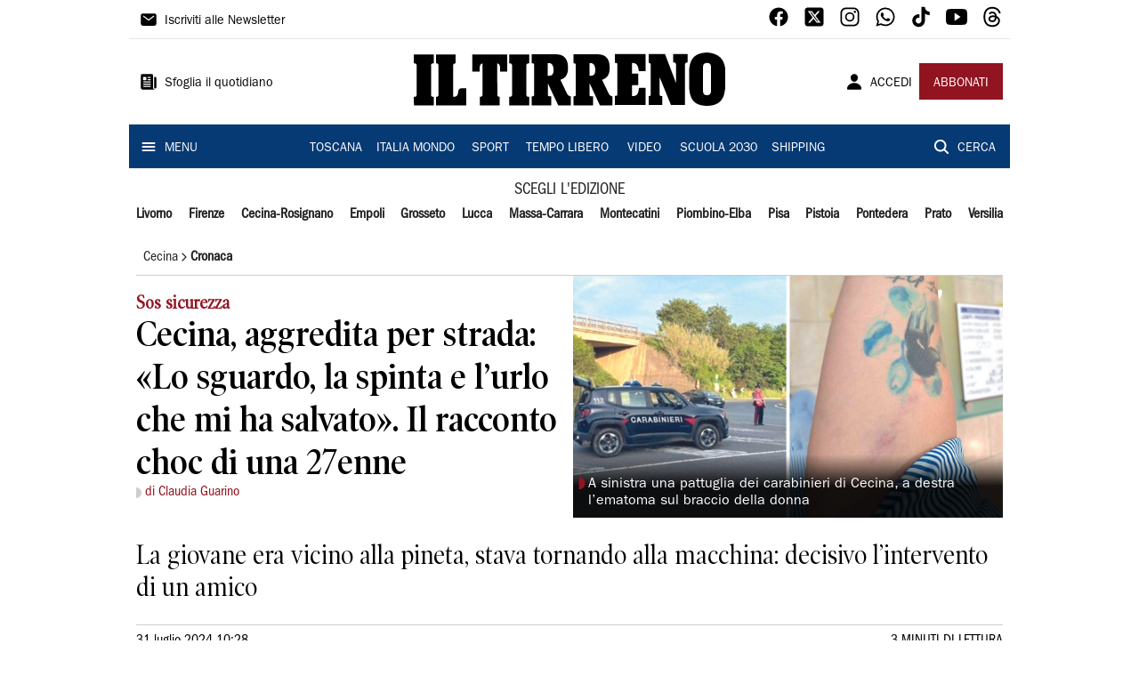

--- FILE ---
content_type: text/html; charset=utf-8
request_url: https://www.iltirreno.it/cecina/cronaca/2024/07/31/news/marina-di-cecina-aggredita-per-strada-non-riesco-piu-a-dormire-ho-paura-il-racconto-choc-di-una-27enne-1.100561807
body_size: 21945
content:
<!DOCTYPE html><html lang="it"><head><meta charSet="utf-8"/><title>Marina di Cecina, aggressione in pineta a una giovane, il racconto: cos&#x27;è successo - Il Tirreno</title><meta name="description" content="La giovane era vicino alla pineta, stava tornando alla macchina: decisivo l’intervento di un amico"/><link rel="canonical" href="https://www.iltirreno.it/cecina/cronaca/2024/07/31/news/marina-di-cecina-aggredita-per-strada-non-riesco-piu-a-dormire-ho-paura-il-racconto-choc-di-una-27enne-1.100561807"/><meta name="viewport" content="width=device-width, initial-scale=1"/><meta name="theme-color" content="#000000"/><meta property="og:site_name" content="Il Tirreno"/><meta property="og:type" content="article"/><meta property="og:title" content="Cecina, aggredita per strada: «Lo sguardo, la spinta e l’urlo che mi ha salvato». Il racconto choc di una 27enne"/><meta property="og:description" content="La giovane era vicino alla pineta, stava tornando alla macchina: decisivo l’intervento di un amico"/><meta property="og:image" content="https://api-sites-prd.saegroup.abinsula.com/api/social/image/contentid/policy:1.100561806:1722414479/Progetto%20senza%20titolo%20(2).jpg"/><meta property="og:url" content="https://www.iltirreno.it/cecina/cronaca/2024/07/31/news/marina-di-cecina-aggredita-per-strada-non-riesco-piu-a-dormire-ho-paura-il-racconto-choc-di-una-27enne-1.100561807"/><meta name="twitter:card" content="summary_large_image"/><meta name="twitter:image" content="https://api-sites-prd.saegroup.abinsula.com/api/social/image/contentid/policy:1.100561806:1722414479/Progetto%20senza%20titolo%20(2).jpg"/><meta name="twitter:site" content="@iltirreno"/><meta name="twitter:title" content="Cecina, aggredita per strada: «Lo sguardo, la spinta e l’urlo che mi ha salvato». Il racconto choc di una 27enne Il Tirreno"/><meta name="twitter:description" content="La giovane era vicino alla pineta, stava tornando alla macchina: decisivo l’intervento di un amico"/><meta name="twitter:url" content="https://www.iltirreno.it/cecina/cronaca/2024/07/31/news/marina-di-cecina-aggredita-per-strada-non-riesco-piu-a-dormire-ho-paura-il-racconto-choc-di-una-27enne-1.100561807"/><script type="application/ld+json">{"@context":"https://schema.org","@type":"Article","mainEntityOfPage":{"@type":"WebPage","@id":"https://www.iltirreno.it/cecina/cronaca/2024/07/31/news/marina-di-cecina-aggredita-per-strada-non-riesco-piu-a-dormire-ho-paura-il-racconto-choc-di-una-27enne-1.100561807"},"headline":"Cecina, aggredita per strada: «Lo sguardo, la spinta e l’urlo che mi ha salvato». Il racconto choc di una 27enne","description":"La giovane era vicino alla pineta, stava tornando alla macchina: decisivo l’intervento di un amico","image":"https://api-sites-prd.saegroup.abinsula.com/api/social/image/contentid/policy:1.100561806:1722414479/Progetto%20senza%20titolo%20(2).jpg","author":[{"@type":"Person","name":"di Claudia Guarino"}],"publisher":{"@type":"Organization","name":"Il Tirreno","logo":{"@type":"ImageObject","url":"https://www.iltirreno.it/favicon/android-chrome-192x192.png"}},"datePublished":"2024-07-31T08:28:00Z","dateModified":"2024-07-31T08:57:46Z","isAccessibleForFree":true}</script><meta name="tags" content=""/><meta name="type" content=""/><link rel="preload" as="image" imageSrcSet="https://api-sites-prd.saegroup.abinsula.com/api/media/image/contentid/policy:1.100561806:1722414479/Progetto%20senza%20titolo%20(2).jpg?f=detail_558&amp;h=720&amp;w=1280&amp;$p$f$h$w=76619a1 640w, https://api-sites-prd.saegroup.abinsula.com/api/media/image/contentid/policy:1.100561806:1722414479/Progetto%20senza%20titolo%20(2).jpg?f=detail_558&amp;h=720&amp;w=1280&amp;$p$f$h$w=76619a1 750w, https://api-sites-prd.saegroup.abinsula.com/api/media/image/contentid/policy:1.100561806:1722414479/Progetto%20senza%20titolo%20(2).jpg?f=detail_558&amp;h=720&amp;w=1280&amp;$p$f$h$w=76619a1 828w, https://api-sites-prd.saegroup.abinsula.com/api/media/image/contentid/policy:1.100561806:1722414479/Progetto%20senza%20titolo%20(2).jpg?f=detail_558&amp;h=720&amp;w=1280&amp;$p$f$h$w=76619a1 1080w, https://api-sites-prd.saegroup.abinsula.com/api/media/image/contentid/policy:1.100561806:1722414479/Progetto%20senza%20titolo%20(2).jpg?f=detail_558&amp;h=720&amp;w=1280&amp;$p$f$h$w=76619a1 1200w, https://api-sites-prd.saegroup.abinsula.com/api/media/image/contentid/policy:1.100561806:1722414479/Progetto%20senza%20titolo%20(2).jpg?f=detail_558&amp;h=720&amp;w=1280&amp;$p$f$h$w=76619a1 1920w, https://api-sites-prd.saegroup.abinsula.com/api/media/image/contentid/policy:1.100561806:1722414479/Progetto%20senza%20titolo%20(2).jpg?f=detail_558&amp;h=720&amp;w=1280&amp;$p$f$h$w=76619a1 2048w, https://api-sites-prd.saegroup.abinsula.com/api/media/image/contentid/policy:1.100561806:1722414479/Progetto%20senza%20titolo%20(2).jpg?f=detail_558&amp;h=720&amp;w=1280&amp;$p$f$h$w=76619a1 3840w" imageSizes="100vw"/><meta name="next-head-count" content="22"/><link rel="dns-prefetch" href="https://api-sites-prd.saegroup.abinsula.com"/><link rel="dns-prefetch" href="http://cdn.iubenda.com"/><link rel="preload" href="/fonts/Utopia/Utopia-Regular.otf" as="font" type="font/otf" crossorigin="anonymous"/><link rel="preload" href="/fonts/ITCFranklinGothicStd/ITCFranklinGothicStd-Book.otf" as="font" type="font/otf" crossorigin="anonymous"/><link rel="preload" href="/fonts/ITCFranklinGothicStd/ITC_Franklin_Gothic_Book_Condensed.otf" as="font" type="font/otf" crossorigin="anonymous"/><link rel="preload" href="/fonts/PoynterOldstyleDisplay/PoynterOldstyleDisplay-SemiBold.ttf" as="font" type="font/ttf" crossorigin="anonymous"/><link rel="preload" href="/fonts/PoynterOldstyleDisplay/PoynterOldstyleDisplay-NarRoman.ttf" as="font" type="font/ttf" crossorigin="anonymous"/><link rel="preload" href="/fonts/PoynterOldstyleDisplay/PoynterOldstyleDisplay-NarSemiBd.ttf" as="font" type="font/ttf" crossorigin="anonymous"/><link rel="preload" href="/fonts/PoynterOldstyleDisplay/PoynterOldstyleDisplay-NarBold.ttf" as="font" type="font/ttf" crossorigin="anonymous"/><link rel="preload" as="style" href="https://assets.evolutionadv.it/iltirreno_it/iltirreno_it_CLS.css"/><link rel="preload" as="style" href="/vendor/cls.css"/><meta name="theme-color" content="#063A74"/><link rel="shortcut icon" href="/favicon/favicon.ico"/><link rel="apple-touch-icon" sizes="180x180" href="/favicon/apple-touch-icon.png"/><link rel="icon" type="image/png" sizes="32x32" href="/favicon/favicon-32x32.png"/><link rel="icon" type="image/png" sizes="16x16" href="/favicon/favicon-16x16.png"/><link rel="manifest" href="/favicon/site.webmanifest"/><link rel="manifest" href="/favicon/browserconfig.xml"/><meta name="msapplication-TileColor" content="#da532c"/><meta name="theme-color" content="#ffffff"/><meta name="next-font-preconnect"/><link rel="preload" href="/_next/static/css/d012f1ba6bf572db.css" as="style"/><link rel="stylesheet" href="/_next/static/css/d012f1ba6bf572db.css" data-n-g=""/><noscript data-n-css=""></noscript><script defer="" nomodule="" src="/_next/static/chunks/polyfills-5cd94c89d3acac5f.js"></script><script defer="" src="/_next/static/chunks/c7773329.c315a112812126f7.js"></script><script defer="" src="/_next/static/chunks/7739-330e63c538651960.js"></script><script defer="" src="/_next/static/chunks/4257-41167747ae19b385.js"></script><script defer="" src="/_next/static/chunks/1264-7a70b19481011be2.js"></script><script defer="" src="/_next/static/chunks/3500.0f404e128aaf0425.js"></script><script defer="" src="/_next/static/chunks/4860.7d2b5f2493af63ea.js"></script><script defer="" src="/_next/static/chunks/8230.7221333b952e8281.js"></script><script defer="" src="/_next/static/chunks/7525-e415a64225f7ae98.js"></script><script defer="" src="/_next/static/chunks/2349-b3aeee4d8ee2f532.js"></script><script defer="" src="/_next/static/chunks/4312-6e10f9c0fec0db01.js"></script><script defer="" src="/_next/static/chunks/9669-49abdba803541e70.js"></script><script defer="" src="/_next/static/chunks/7875-6c375dcd0a4bcd72.js"></script><script defer="" src="/_next/static/chunks/6066-a0458d85fa319e59.js"></script><script defer="" src="/_next/static/chunks/7720-e2185539e45b32ae.js"></script><script defer="" src="/_next/static/chunks/5561-d97c585a55b17f1c.js"></script><script defer="" src="/_next/static/chunks/2811-0744311c6adb6f49.js"></script><script defer="" src="/_next/static/chunks/9273-483a870f6b4888c5.js"></script><script defer="" src="/_next/static/chunks/8136-4c73713ed634e1e4.js"></script><script defer="" src="/_next/static/chunks/2740-8dbe82a46ef430e4.js"></script><script defer="" src="/_next/static/chunks/5145.881418022f7b8a99.js"></script><script defer="" src="/_next/static/chunks/8547.7a242ce3a7945cde.js"></script><script defer="" src="/_next/static/chunks/965.3d114b00d965fb6d.js"></script><script defer="" src="/_next/static/chunks/5744.9af79a581d04f600.js"></script><script src="/_next/static/chunks/webpack-d215dadec26b70b5.js" defer=""></script><script src="/_next/static/chunks/framework-9cf46cf0fe8d1146.js" defer=""></script><script src="/_next/static/chunks/main-d07e08b5bb7411a4.js" defer=""></script><script src="/_next/static/chunks/pages/_app-3fe377648e94a51b.js" defer=""></script><script src="/_next/static/chunks/pages/%5Bedition%5D/%5Bsection%5D/%5B...slug%5D-a60361d8de8e6c4a.js" defer=""></script><script src="/_next/static/fufd0aHv6TJvde1XBnaAq/_buildManifest.js" defer=""></script><script src="/_next/static/fufd0aHv6TJvde1XBnaAq/_ssgManifest.js" defer=""></script><script src="/_next/static/fufd0aHv6TJvde1XBnaAq/_middlewareManifest.js" defer=""></script></head><body><div id="__next"><div id="adv-Position3"></div><div id="adv-Top"></div><style data-emotion="css 4niht">.css-4niht{width:100%;margin-left:auto;box-sizing:border-box;margin-right:auto;display:block;background-color:#ffffff;}@media (min-width:990px){.css-4niht{max-width:990px;}}</style><header class="MuiContainer-root MuiContainer-maxWidthLg MuiContainer-disableGutters css-4niht"><h1 style="margin:0;height:1px;width:1px;position:absolute;clip:rect(0,0,0,0);overflow:hidden">Il Tirreno</h1><style data-emotion="css gmrggp">.css-gmrggp{display:-webkit-box;display:-webkit-flex;display:-ms-flexbox;display:flex;-webkit-flex-direction:row;-ms-flex-direction:row;flex-direction:row;-webkit-align-items:center;-webkit-box-align:center;-ms-flex-align:center;align-items:center;border-bottom:1px solid;border-color:#e6e6e6;-webkit-box-flex-wrap:wrap;-webkit-flex-wrap:wrap;-ms-flex-wrap:wrap;flex-wrap:wrap;height:44px;padding-left:8px;padding-right:8px;}</style><div class="MuiStack-root css-gmrggp"><style data-emotion="css dintrd">.css-dintrd{width:25%;-webkit-box-pack:start;-ms-flex-pack:start;-webkit-justify-content:flex-start;justify-content:flex-start;-webkit-align-items:center;-webkit-box-align:center;-ms-flex-align:center;align-items:center;display:-webkit-box;display:-webkit-flex;display:-ms-flexbox;display:flex;}</style><div class="MuiBox-root css-dintrd"><style data-emotion="css os8vzk">.css-os8vzk{font-family:ITCFranklinGothicStd-Book,Franklin_Gothic_Book,PoynterOldstyleDisplay-SemiBold,PoynterOldstyleDisplay-NarSemiBd,PoynterOldstyleDisplay-NarRoman,PoynterOldstyleDisplay-NarBold,Utopia-Regular;font-weight:500;font-size:0.875rem;line-height:1.75;text-transform:uppercase;min-width:64px;padding:6px 8px;border-radius:4px;-webkit-transition:background-color 250ms cubic-bezier(0.4, 0, 0.2, 1) 0ms,box-shadow 250ms cubic-bezier(0.4, 0, 0.2, 1) 0ms,border-color 250ms cubic-bezier(0.4, 0, 0.2, 1) 0ms,color 250ms cubic-bezier(0.4, 0, 0.2, 1) 0ms;transition:background-color 250ms cubic-bezier(0.4, 0, 0.2, 1) 0ms,box-shadow 250ms cubic-bezier(0.4, 0, 0.2, 1) 0ms,border-color 250ms cubic-bezier(0.4, 0, 0.2, 1) 0ms,color 250ms cubic-bezier(0.4, 0, 0.2, 1) 0ms;color:#000000;box-shadow:none;font-family:ITCFranklinGothicStd-Book;border-radius:0;}.css-os8vzk:hover{-webkit-text-decoration:none;text-decoration:none;background-color:rgba(0, 0, 0, 0.04);}@media (hover: none){.css-os8vzk:hover{background-color:transparent;}}.css-os8vzk.Mui-disabled{color:rgba(0, 0, 0, 0.26);}.css-os8vzk:hover{box-shadow:none;}.css-os8vzk.Mui-focusVisible{box-shadow:none;}.css-os8vzk:active{box-shadow:none;}.css-os8vzk.Mui-disabled{box-shadow:none;}</style><style data-emotion="css cwwmzq">.css-cwwmzq{display:-webkit-inline-box;display:-webkit-inline-flex;display:-ms-inline-flexbox;display:inline-flex;-webkit-align-items:center;-webkit-box-align:center;-ms-flex-align:center;align-items:center;-webkit-box-pack:center;-ms-flex-pack:center;-webkit-justify-content:center;justify-content:center;position:relative;box-sizing:border-box;-webkit-tap-highlight-color:transparent;background-color:transparent;outline:0;border:0;margin:0;border-radius:0;padding:0;cursor:pointer;-webkit-user-select:none;-moz-user-select:none;-ms-user-select:none;user-select:none;vertical-align:middle;-moz-appearance:none;-webkit-appearance:none;-webkit-text-decoration:none;text-decoration:none;color:inherit;font-family:ITCFranklinGothicStd-Book,Franklin_Gothic_Book,PoynterOldstyleDisplay-SemiBold,PoynterOldstyleDisplay-NarSemiBd,PoynterOldstyleDisplay-NarRoman,PoynterOldstyleDisplay-NarBold,Utopia-Regular;font-weight:500;font-size:0.875rem;line-height:1.75;text-transform:uppercase;min-width:64px;padding:6px 8px;border-radius:4px;-webkit-transition:background-color 250ms cubic-bezier(0.4, 0, 0.2, 1) 0ms,box-shadow 250ms cubic-bezier(0.4, 0, 0.2, 1) 0ms,border-color 250ms cubic-bezier(0.4, 0, 0.2, 1) 0ms,color 250ms cubic-bezier(0.4, 0, 0.2, 1) 0ms;transition:background-color 250ms cubic-bezier(0.4, 0, 0.2, 1) 0ms,box-shadow 250ms cubic-bezier(0.4, 0, 0.2, 1) 0ms,border-color 250ms cubic-bezier(0.4, 0, 0.2, 1) 0ms,color 250ms cubic-bezier(0.4, 0, 0.2, 1) 0ms;color:#000000;box-shadow:none;font-family:ITCFranklinGothicStd-Book;border-radius:0;}.css-cwwmzq::-moz-focus-inner{border-style:none;}.css-cwwmzq.Mui-disabled{pointer-events:none;cursor:default;}@media print{.css-cwwmzq{-webkit-print-color-adjust:exact;color-adjust:exact;}}.css-cwwmzq:hover{-webkit-text-decoration:none;text-decoration:none;background-color:rgba(0, 0, 0, 0.04);}@media (hover: none){.css-cwwmzq:hover{background-color:transparent;}}.css-cwwmzq.Mui-disabled{color:rgba(0, 0, 0, 0.26);}.css-cwwmzq:hover{box-shadow:none;}.css-cwwmzq.Mui-focusVisible{box-shadow:none;}.css-cwwmzq:active{box-shadow:none;}.css-cwwmzq.Mui-disabled{box-shadow:none;}</style><button class="MuiButtonBase-root MuiButton-root MuiButton-text MuiButton-textBlack MuiButton-sizeMedium MuiButton-textSizeMedium MuiButton-disableElevation MuiButton-root MuiButton-text MuiButton-textBlack MuiButton-sizeMedium MuiButton-textSizeMedium MuiButton-disableElevation css-cwwmzq" tabindex="0" type="button"><style data-emotion="css 1l6c7y9">.css-1l6c7y9{display:inherit;margin-right:8px;margin-left:-4px;}.css-1l6c7y9>*:nth-of-type(1){font-size:20px;}</style><span class="MuiButton-startIcon MuiButton-iconSizeMedium css-1l6c7y9"><svg stroke="currentColor" fill="currentColor" stroke-width="0" viewBox="0 0 512 512" height="1em" width="1em" xmlns="http://www.w3.org/2000/svg"><path d="M424 80H88a56.06 56.06 0 00-56 56v240a56.06 56.06 0 0056 56h336a56.06 56.06 0 0056-56V136a56.06 56.06 0 00-56-56zm-14.18 92.63l-144 112a16 16 0 01-19.64 0l-144-112a16 16 0 1119.64-25.26L256 251.73l134.18-104.36a16 16 0 0119.64 25.26z"></path></svg></span><style data-emotion="css 4md08z">.css-4md08z{margin:0;font-family:ITCFranklinGothicStd-Book,Franklin_Gothic_Book,PoynterOldstyleDisplay-SemiBold,PoynterOldstyleDisplay-NarSemiBd,PoynterOldstyleDisplay-NarRoman,PoynterOldstyleDisplay-NarBold,Utopia-Regular;font-weight:500;font-size:0.875rem;line-height:1.75;text-transform:uppercase;font-family:PoynterOldstyleDisplay-NarRoman;margin-bottom:0px;margin-top:5px;font-family:ITCFranklinGothicStd-Book;text-transform:none;-webkit-text-decoration:none;text-decoration:none;}</style><a class="MuiTypography-root MuiTypography-button css-4md08z" href="https://paywall-crm-prd.saegroup.abinsula.com/il-tirreno/newsletters">Iscriviti alle Newsletter</a></button></div><style data-emotion="css o0q02a">.css-o0q02a{width:50%;-webkit-box-pack:center;-ms-flex-pack:center;-webkit-justify-content:center;justify-content:center;-webkit-align-items:center;-webkit-box-align:center;-ms-flex-align:center;align-items:center;display:-webkit-box;display:-webkit-flex;display:-ms-flexbox;display:flex;}</style><div class="MuiBox-root css-o0q02a"></div><style data-emotion="css 1axztkq">.css-1axztkq{width:25%;-webkit-box-pack:end;-ms-flex-pack:end;-webkit-justify-content:flex-end;justify-content:flex-end;-webkit-align-items:center;-webkit-box-align:center;-ms-flex-align:center;align-items:center;display:-webkit-box;display:-webkit-flex;display:-ms-flexbox;display:flex;}</style><div class="MuiBox-root css-1axztkq"><style data-emotion="css 1t62lt9">.css-1t62lt9{display:-webkit-box;display:-webkit-flex;display:-ms-flexbox;display:flex;-webkit-flex-direction:row;-ms-flex-direction:row;flex-direction:row;}.css-1t62lt9>:not(style)+:not(style){margin:0;margin-left:16px;}</style><div class="MuiStack-root css-1t62lt9"><a style="text-decoration:none" href="https://www.facebook.com/IlTirreno" target="_self"><svg stroke="currentColor" fill="currentColor" stroke-width="0" viewBox="0 0 512 512" color="black" font-size="24" style="color:black" height="1em" width="1em" xmlns="http://www.w3.org/2000/svg"><path fill-rule="evenodd" d="M480 257.35c0-123.7-100.3-224-224-224s-224 100.3-224 224c0 111.8 81.9 204.47 189 221.29V322.12h-56.89v-64.77H221V208c0-56.13 33.45-87.16 84.61-87.16 24.51 0 50.15 4.38 50.15 4.38v55.13H327.5c-27.81 0-36.51 17.26-36.51 35v42h62.12l-9.92 64.77H291v156.54c107.1-16.81 189-109.48 189-221.31z"></path></svg></a><a style="text-decoration:none" href="https://twitter.com/iltirreno" target="_self"><svg stroke="currentColor" fill="currentColor" stroke-width="0" viewBox="0 0 448 512" color="black" font-size="24" style="color:black" height="1em" width="1em" xmlns="http://www.w3.org/2000/svg"><path d="M64 32C28.7 32 0 60.7 0 96V416c0 35.3 28.7 64 64 64H384c35.3 0 64-28.7 64-64V96c0-35.3-28.7-64-64-64H64zm297.1 84L257.3 234.6 379.4 396H283.8L209 298.1 123.3 396H75.8l111-126.9L69.7 116h98l67.7 89.5L313.6 116h47.5zM323.3 367.6L153.4 142.9H125.1L296.9 367.6h26.3z"></path></svg></a><a style="text-decoration:none" href="https://www.instagram.com/iltirreno/" target="_self"><svg stroke="currentColor" fill="currentColor" stroke-width="0" viewBox="0 0 512 512" color="black" font-size="24" style="color:black" height="1em" width="1em" xmlns="http://www.w3.org/2000/svg"><path d="M349.33 69.33a93.62 93.62 0 0193.34 93.34v186.66a93.62 93.62 0 01-93.34 93.34H162.67a93.62 93.62 0 01-93.34-93.34V162.67a93.62 93.62 0 0193.34-93.34h186.66m0-37.33H162.67C90.8 32 32 90.8 32 162.67v186.66C32 421.2 90.8 480 162.67 480h186.66C421.2 480 480 421.2 480 349.33V162.67C480 90.8 421.2 32 349.33 32z"></path><path d="M377.33 162.67a28 28 0 1128-28 27.94 27.94 0 01-28 28zM256 181.33A74.67 74.67 0 11181.33 256 74.75 74.75 0 01256 181.33m0-37.33a112 112 0 10112 112 112 112 0 00-112-112z"></path></svg></a><a style="text-decoration:none" href="https://whatsapp.com/channel/0029VaCtre0KGGGLZipUVN09" target="_self"><svg stroke="currentColor" fill="currentColor" stroke-width="0" viewBox="0 0 512 512" color="black" font-size="24" style="color:black" height="1em" width="1em" xmlns="http://www.w3.org/2000/svg"><path fill-rule="evenodd" d="M414.73 97.1A222.14 222.14 0 00256.94 32C134 32 33.92 131.58 33.87 254a220.61 220.61 0 0029.78 111L32 480l118.25-30.87a223.63 223.63 0 00106.6 27h.09c122.93 0 223-99.59 223.06-222A220.18 220.18 0 00414.73 97.1zM256.94 438.66h-.08a185.75 185.75 0 01-94.36-25.72l-6.77-4-70.17 18.32 18.73-68.09-4.41-7A183.46 183.46 0 0171.53 254c0-101.73 83.21-184.5 185.48-184.5a185 185 0 01185.33 184.64c-.04 101.74-83.21 184.52-185.4 184.52zm101.69-138.19c-5.57-2.78-33-16.2-38.08-18.05s-8.83-2.78-12.54 2.78-14.4 18-17.65 21.75-6.5 4.16-12.07 1.38-23.54-8.63-44.83-27.53c-16.57-14.71-27.75-32.87-31-38.42s-.35-8.56 2.44-11.32c2.51-2.49 5.57-6.48 8.36-9.72s3.72-5.56 5.57-9.26.93-6.94-.46-9.71-12.54-30.08-17.18-41.19c-4.53-10.82-9.12-9.35-12.54-9.52-3.25-.16-7-.2-10.69-.2a20.53 20.53 0 00-14.86 6.94c-5.11 5.56-19.51 19-19.51 46.28s20 53.68 22.76 57.38 39.3 59.73 95.21 83.76a323.11 323.11 0 0031.78 11.68c13.35 4.22 25.5 3.63 35.1 2.2 10.71-1.59 33-13.42 37.63-26.38s4.64-24.06 3.25-26.37-5.11-3.71-10.69-6.48z"></path></svg></a><a style="text-decoration:none" href="https://www.tiktok.com/@iltirreno" target="_self"><svg stroke="currentColor" fill="currentColor" stroke-width="0" viewBox="0 0 512 512" color="black" font-size="24" style="color:black" height="1em" width="1em" xmlns="http://www.w3.org/2000/svg"><path d="M412.19 118.66a109.27 109.27 0 01-9.45-5.5 132.87 132.87 0 01-24.27-20.62c-18.1-20.71-24.86-41.72-27.35-56.43h.1C349.14 23.9 350 16 350.13 16h-82.44v318.78c0 4.28 0 8.51-.18 12.69 0 .52-.05 1-.08 1.56 0 .23 0 .47-.05.71v.18a70 70 0 01-35.22 55.56 68.8 68.8 0 01-34.11 9c-38.41 0-69.54-31.32-69.54-70s31.13-70 69.54-70a68.9 68.9 0 0121.41 3.39l.1-83.94a153.14 153.14 0 00-118 34.52 161.79 161.79 0 00-35.3 43.53c-3.48 6-16.61 30.11-18.2 69.24-1 22.21 5.67 45.22 8.85 54.73v.2c2 5.6 9.75 24.71 22.38 40.82A167.53 167.53 0 00115 470.66v-.2l.2.2c39.91 27.12 84.16 25.34 84.16 25.34 7.66-.31 33.32 0 62.46-13.81 32.32-15.31 50.72-38.12 50.72-38.12a158.46 158.46 0 0027.64-45.93c7.46-19.61 9.95-43.13 9.95-52.53V176.49c1 .6 14.32 9.41 14.32 9.41s19.19 12.3 49.13 20.31c21.48 5.7 50.42 6.9 50.42 6.9v-81.84c-10.14 1.1-30.73-2.1-51.81-12.61z"></path></svg></a><a style="text-decoration:none" href="https://www.youtube.com/@redazioneIlTirreno" target="_self"><svg stroke="currentColor" fill="currentColor" stroke-width="0" viewBox="0 0 512 512" color="black" font-size="24" style="color:black" height="1em" width="1em" xmlns="http://www.w3.org/2000/svg"><path d="M508.64 148.79c0-45-33.1-81.2-74-81.2C379.24 65 322.74 64 265 64h-18c-57.6 0-114.2 1-169.6 3.6C36.6 67.6 3.5 104 3.5 149 1 184.59-.06 220.19 0 255.79q-.15 53.4 3.4 106.9c0 45 33.1 81.5 73.9 81.5 58.2 2.7 117.9 3.9 178.6 3.8q91.2.3 178.6-3.8c40.9 0 74-36.5 74-81.5 2.4-35.7 3.5-71.3 3.4-107q.34-53.4-3.26-106.9zM207 353.89v-196.5l145 98.2z"></path></svg></a><a style="text-decoration:none" href="https://www.threads.net/@iltirreno" target="_self"><svg stroke="currentColor" fill="currentColor" stroke-width="0" viewBox="0 0 448 512" color="black" font-size="24" style="color:black" height="1em" width="1em" xmlns="http://www.w3.org/2000/svg"><path d="M331.5 235.7c2.2 .9 4.2 1.9 6.3 2.8c29.2 14.1 50.6 35.2 61.8 61.4c15.7 36.5 17.2 95.8-30.3 143.2c-36.2 36.2-80.3 52.5-142.6 53h-.3c-70.2-.5-124.1-24.1-160.4-70.2c-32.3-41-48.9-98.1-49.5-169.6V256v-.2C17 184.3 33.6 127.2 65.9 86.2C102.2 40.1 156.2 16.5 226.4 16h.3c70.3 .5 124.9 24 162.3 69.9c18.4 22.7 32 50 40.6 81.7l-40.4 10.8c-7.1-25.8-17.8-47.8-32.2-65.4c-29.2-35.8-73-54.2-130.5-54.6c-57 .5-100.1 18.8-128.2 54.4C72.1 146.1 58.5 194.3 58 256c.5 61.7 14.1 109.9 40.3 143.3c28 35.6 71.2 53.9 128.2 54.4c51.4-.4 85.4-12.6 113.7-40.9c32.3-32.2 31.7-71.8 21.4-95.9c-6.1-14.2-17.1-26-31.9-34.9c-3.7 26.9-11.8 48.3-24.7 64.8c-17.1 21.8-41.4 33.6-72.7 35.3c-23.6 1.3-46.3-4.4-63.9-16c-20.8-13.8-33-34.8-34.3-59.3c-2.5-48.3 35.7-83 95.2-86.4c21.1-1.2 40.9-.3 59.2 2.8c-2.4-14.8-7.3-26.6-14.6-35.2c-10-11.7-25.6-17.7-46.2-17.8H227c-16.6 0-39 4.6-53.3 26.3l-34.4-23.6c19.2-29.1 50.3-45.1 87.8-45.1h.8c62.6 .4 99.9 39.5 103.7 107.7l-.2 .2zm-156 68.8c1.3 25.1 28.4 36.8 54.6 35.3c25.6-1.4 54.6-11.4 59.5-73.2c-13.2-2.9-27.8-4.4-43.4-4.4c-4.8 0-9.6 .1-14.4 .4c-42.9 2.4-57.2 23.2-56.2 41.8l-.1 .1z"></path></svg></a></div></div></div><style data-emotion="css kk4ivl">.css-kk4ivl{display:-webkit-box;display:-webkit-flex;display:-ms-flexbox;display:flex;-webkit-flex-direction:row;-ms-flex-direction:row;flex-direction:row;-webkit-align-items:center;-webkit-box-align:center;-ms-flex-align:center;align-items:center;border-bottom:1px solid;border-color:#e6e6e6;height:96px;padding-left:8px;padding-right:8px;}</style><div class="MuiStack-root css-kk4ivl"><div class="MuiBox-root css-dintrd"><button class="MuiButtonBase-root MuiButton-root MuiButton-text MuiButton-textBlack MuiButton-sizeMedium MuiButton-textSizeMedium MuiButton-disableElevation MuiButton-root MuiButton-text MuiButton-textBlack MuiButton-sizeMedium MuiButton-textSizeMedium MuiButton-disableElevation css-cwwmzq" tabindex="0" type="button"><span class="MuiButton-startIcon MuiButton-iconSizeMedium css-1l6c7y9"><svg stroke="currentColor" fill="currentColor" stroke-width="0" viewBox="0 0 512 512" height="1em" width="1em" xmlns="http://www.w3.org/2000/svg"><path d="M439.91 112h-23.82a.09.09 0 00-.09.09V416a32 32 0 0032 32 32 32 0 0032-32V152.09A40.09 40.09 0 00439.91 112z"></path><path d="M384 416V72a40 40 0 00-40-40H72a40 40 0 00-40 40v352a56 56 0 0056 56h342.85a1.14 1.14 0 001.15-1.15 1.14 1.14 0 00-.85-1.1A64.11 64.11 0 01384 416zM96 128a16 16 0 0116-16h64a16 16 0 0116 16v64a16 16 0 01-16 16h-64a16 16 0 01-16-16zm208 272H112.45c-8.61 0-16-6.62-16.43-15.23A16 16 0 01112 368h191.55c8.61 0 16 6.62 16.43 15.23A16 16 0 01304 400zm0-64H112.45c-8.61 0-16-6.62-16.43-15.23A16 16 0 01112 304h191.55c8.61 0 16 6.62 16.43 15.23A16 16 0 01304 336zm0-64H112.45c-8.61 0-16-6.62-16.43-15.23A16 16 0 01112 240h191.55c8.61 0 16 6.62 16.43 15.23A16 16 0 01304 272zm0-64h-63.55c-8.61 0-16-6.62-16.43-15.23A16 16 0 01240 176h63.55c8.61 0 16 6.62 16.43 15.23A16 16 0 01304 208zm0-64h-63.55c-8.61 0-16-6.62-16.43-15.23A16 16 0 01240 112h63.55c8.61 0 16 6.62 16.43 15.23A16 16 0 01304 144z"></path></svg></span><a class="MuiTypography-root MuiTypography-button css-4md08z" href="https://webreader-prd.saegroup.abinsula.com/ILTIRRENO">Sfoglia il quotidiano</a></button></div><div class="MuiBox-root css-o0q02a"><a style="text-decoration:none" href="https://www.iltirreno.it" target="_self"></a></div><div class="MuiBox-root css-1axztkq"><style data-emotion="css 1ialerq">.css-1ialerq{display:-webkit-box;display:-webkit-flex;display:-ms-flexbox;display:flex;-webkit-flex-direction:row;-ms-flex-direction:row;flex-direction:row;-webkit-align-items:center;-webkit-box-align:center;-ms-flex-align:center;align-items:center;-webkit-box-pack:justify;-webkit-justify-content:space-between;justify-content:space-between;}</style><div class="MuiStack-root css-1ialerq"><button class="MuiButtonBase-root MuiButton-root MuiButton-text MuiButton-textBlack MuiButton-sizeMedium MuiButton-textSizeMedium MuiButton-disableElevation MuiButton-root MuiButton-text MuiButton-textBlack MuiButton-sizeMedium MuiButton-textSizeMedium MuiButton-disableElevation css-cwwmzq" tabindex="0" type="button"><span class="MuiButton-startIcon MuiButton-iconSizeMedium css-1l6c7y9"><svg stroke="currentColor" fill="currentColor" stroke-width="0" viewBox="0 0 512 512" height="1em" width="1em" xmlns="http://www.w3.org/2000/svg"><path d="M332.64 64.58C313.18 43.57 286 32 256 32c-30.16 0-57.43 11.5-76.8 32.38-19.58 21.11-29.12 49.8-26.88 80.78C156.76 206.28 203.27 256 256 256s99.16-49.71 103.67-110.82c2.27-30.7-7.33-59.33-27.03-80.6zM432 480H80a31 31 0 01-24.2-11.13c-6.5-7.77-9.12-18.38-7.18-29.11C57.06 392.94 83.4 353.61 124.8 326c36.78-24.51 83.37-38 131.2-38s94.42 13.5 131.2 38c41.4 27.6 67.74 66.93 76.18 113.75 1.94 10.73-.68 21.34-7.18 29.11A31 31 0 01432 480z"></path></svg></span><a class="MuiTypography-root MuiTypography-button css-4md08z" href="/api/auth/login?returnTo=/cecina/cronaca/2024/07/31/news/marina-di-cecina-aggredita-per-strada-non-riesco-piu-a-dormire-ho-paura-il-racconto-choc-di-una-27enne-1.100561807">ACCEDI</a></button><style data-emotion="css 1ab13xs">.css-1ab13xs{font-family:ITCFranklinGothicStd-Book,Franklin_Gothic_Book,PoynterOldstyleDisplay-SemiBold,PoynterOldstyleDisplay-NarSemiBd,PoynterOldstyleDisplay-NarRoman,PoynterOldstyleDisplay-NarBold,Utopia-Regular;font-weight:500;font-size:0.875rem;line-height:1.75;text-transform:uppercase;min-width:64px;padding:6px 16px;border-radius:4px;-webkit-transition:background-color 250ms cubic-bezier(0.4, 0, 0.2, 1) 0ms,box-shadow 250ms cubic-bezier(0.4, 0, 0.2, 1) 0ms,border-color 250ms cubic-bezier(0.4, 0, 0.2, 1) 0ms,color 250ms cubic-bezier(0.4, 0, 0.2, 1) 0ms;transition:background-color 250ms cubic-bezier(0.4, 0, 0.2, 1) 0ms,box-shadow 250ms cubic-bezier(0.4, 0, 0.2, 1) 0ms,border-color 250ms cubic-bezier(0.4, 0, 0.2, 1) 0ms,color 250ms cubic-bezier(0.4, 0, 0.2, 1) 0ms;color:#fff;background-color:#921421;box-shadow:0px 3px 1px -2px rgba(0,0,0,0.2),0px 2px 2px 0px rgba(0,0,0,0.14),0px 1px 5px 0px rgba(0,0,0,0.12);box-shadow:none;font-family:ITCFranklinGothicStd-Book;border-radius:0;}.css-1ab13xs:hover{-webkit-text-decoration:none;text-decoration:none;background-color:rgb(102, 14, 23);box-shadow:0px 2px 4px -1px rgba(0,0,0,0.2),0px 4px 5px 0px rgba(0,0,0,0.14),0px 1px 10px 0px rgba(0,0,0,0.12);}@media (hover: none){.css-1ab13xs:hover{background-color:#921421;}}.css-1ab13xs:active{box-shadow:0px 5px 5px -3px rgba(0,0,0,0.2),0px 8px 10px 1px rgba(0,0,0,0.14),0px 3px 14px 2px rgba(0,0,0,0.12);}.css-1ab13xs.Mui-focusVisible{box-shadow:0px 3px 5px -1px rgba(0,0,0,0.2),0px 6px 10px 0px rgba(0,0,0,0.14),0px 1px 18px 0px rgba(0,0,0,0.12);}.css-1ab13xs.Mui-disabled{color:rgba(0, 0, 0, 0.26);box-shadow:none;background-color:rgba(0, 0, 0, 0.12);}.css-1ab13xs:hover{box-shadow:none;}.css-1ab13xs.Mui-focusVisible{box-shadow:none;}.css-1ab13xs:active{box-shadow:none;}.css-1ab13xs.Mui-disabled{box-shadow:none;}</style><style data-emotion="css 8iu28r">.css-8iu28r{display:-webkit-inline-box;display:-webkit-inline-flex;display:-ms-inline-flexbox;display:inline-flex;-webkit-align-items:center;-webkit-box-align:center;-ms-flex-align:center;align-items:center;-webkit-box-pack:center;-ms-flex-pack:center;-webkit-justify-content:center;justify-content:center;position:relative;box-sizing:border-box;-webkit-tap-highlight-color:transparent;background-color:transparent;outline:0;border:0;margin:0;border-radius:0;padding:0;cursor:pointer;-webkit-user-select:none;-moz-user-select:none;-ms-user-select:none;user-select:none;vertical-align:middle;-moz-appearance:none;-webkit-appearance:none;-webkit-text-decoration:none;text-decoration:none;color:inherit;font-family:ITCFranklinGothicStd-Book,Franklin_Gothic_Book,PoynterOldstyleDisplay-SemiBold,PoynterOldstyleDisplay-NarSemiBd,PoynterOldstyleDisplay-NarRoman,PoynterOldstyleDisplay-NarBold,Utopia-Regular;font-weight:500;font-size:0.875rem;line-height:1.75;text-transform:uppercase;min-width:64px;padding:6px 16px;border-radius:4px;-webkit-transition:background-color 250ms cubic-bezier(0.4, 0, 0.2, 1) 0ms,box-shadow 250ms cubic-bezier(0.4, 0, 0.2, 1) 0ms,border-color 250ms cubic-bezier(0.4, 0, 0.2, 1) 0ms,color 250ms cubic-bezier(0.4, 0, 0.2, 1) 0ms;transition:background-color 250ms cubic-bezier(0.4, 0, 0.2, 1) 0ms,box-shadow 250ms cubic-bezier(0.4, 0, 0.2, 1) 0ms,border-color 250ms cubic-bezier(0.4, 0, 0.2, 1) 0ms,color 250ms cubic-bezier(0.4, 0, 0.2, 1) 0ms;color:#fff;background-color:#921421;box-shadow:0px 3px 1px -2px rgba(0,0,0,0.2),0px 2px 2px 0px rgba(0,0,0,0.14),0px 1px 5px 0px rgba(0,0,0,0.12);box-shadow:none;font-family:ITCFranklinGothicStd-Book;border-radius:0;}.css-8iu28r::-moz-focus-inner{border-style:none;}.css-8iu28r.Mui-disabled{pointer-events:none;cursor:default;}@media print{.css-8iu28r{-webkit-print-color-adjust:exact;color-adjust:exact;}}.css-8iu28r:hover{-webkit-text-decoration:none;text-decoration:none;background-color:rgb(102, 14, 23);box-shadow:0px 2px 4px -1px rgba(0,0,0,0.2),0px 4px 5px 0px rgba(0,0,0,0.14),0px 1px 10px 0px rgba(0,0,0,0.12);}@media (hover: none){.css-8iu28r:hover{background-color:#921421;}}.css-8iu28r:active{box-shadow:0px 5px 5px -3px rgba(0,0,0,0.2),0px 8px 10px 1px rgba(0,0,0,0.14),0px 3px 14px 2px rgba(0,0,0,0.12);}.css-8iu28r.Mui-focusVisible{box-shadow:0px 3px 5px -1px rgba(0,0,0,0.2),0px 6px 10px 0px rgba(0,0,0,0.14),0px 1px 18px 0px rgba(0,0,0,0.12);}.css-8iu28r.Mui-disabled{color:rgba(0, 0, 0, 0.26);box-shadow:none;background-color:rgba(0, 0, 0, 0.12);}.css-8iu28r:hover{box-shadow:none;}.css-8iu28r.Mui-focusVisible{box-shadow:none;}.css-8iu28r:active{box-shadow:none;}.css-8iu28r.Mui-disabled{box-shadow:none;}</style><button class="MuiButtonBase-root MuiButton-root MuiButton-contained MuiButton-containedSecondary MuiButton-sizeMedium MuiButton-containedSizeMedium MuiButton-disableElevation MuiButton-root MuiButton-contained MuiButton-containedSecondary MuiButton-sizeMedium MuiButton-containedSizeMedium MuiButton-disableElevation css-8iu28r" tabindex="0" type="button"><a class="MuiTypography-root MuiTypography-button css-4md08z" href="https://paywall-crm-prd.saegroup.abinsula.com/il-tirreno/abbonamenti">ABBONATI</a></button></div></div></div><style data-emotion="css 131k5dz">.css-131k5dz{display:-webkit-box;display:-webkit-flex;display:-ms-flexbox;display:flex;-webkit-flex-direction:row;-ms-flex-direction:row;flex-direction:row;-webkit-box-pack:justify;-webkit-justify-content:space-between;justify-content:space-between;-webkit-align-items:center;-webkit-box-align:center;-ms-flex-align:center;align-items:center;border-bottom:1px solid;border-color:#e6e6e6;background-color:#063A74;padding:8px;padding-top:4px;padding-bottom:4px;}</style><nav class="MuiStack-root css-131k5dz"><style data-emotion="css mjijkf">.css-mjijkf{font-family:ITCFranklinGothicStd-Book,Franklin_Gothic_Book,PoynterOldstyleDisplay-SemiBold,PoynterOldstyleDisplay-NarSemiBd,PoynterOldstyleDisplay-NarRoman,PoynterOldstyleDisplay-NarBold,Utopia-Regular;font-weight:500;font-size:0.875rem;line-height:1.75;text-transform:uppercase;min-width:64px;padding:6px 8px;border-radius:4px;-webkit-transition:background-color 250ms cubic-bezier(0.4, 0, 0.2, 1) 0ms,box-shadow 250ms cubic-bezier(0.4, 0, 0.2, 1) 0ms,border-color 250ms cubic-bezier(0.4, 0, 0.2, 1) 0ms,color 250ms cubic-bezier(0.4, 0, 0.2, 1) 0ms;transition:background-color 250ms cubic-bezier(0.4, 0, 0.2, 1) 0ms,box-shadow 250ms cubic-bezier(0.4, 0, 0.2, 1) 0ms,border-color 250ms cubic-bezier(0.4, 0, 0.2, 1) 0ms,color 250ms cubic-bezier(0.4, 0, 0.2, 1) 0ms;color:#ffffff;box-shadow:none;font-family:ITCFranklinGothicStd-Book;border-radius:0;}.css-mjijkf:hover{-webkit-text-decoration:none;text-decoration:none;background-color:rgba(255, 255, 255, 0.04);}@media (hover: none){.css-mjijkf:hover{background-color:transparent;}}.css-mjijkf.Mui-disabled{color:rgba(0, 0, 0, 0.26);}.css-mjijkf:hover{box-shadow:none;}.css-mjijkf.Mui-focusVisible{box-shadow:none;}.css-mjijkf:active{box-shadow:none;}.css-mjijkf.Mui-disabled{box-shadow:none;}</style><style data-emotion="css 1vmsc13">.css-1vmsc13{display:-webkit-inline-box;display:-webkit-inline-flex;display:-ms-inline-flexbox;display:inline-flex;-webkit-align-items:center;-webkit-box-align:center;-ms-flex-align:center;align-items:center;-webkit-box-pack:center;-ms-flex-pack:center;-webkit-justify-content:center;justify-content:center;position:relative;box-sizing:border-box;-webkit-tap-highlight-color:transparent;background-color:transparent;outline:0;border:0;margin:0;border-radius:0;padding:0;cursor:pointer;-webkit-user-select:none;-moz-user-select:none;-ms-user-select:none;user-select:none;vertical-align:middle;-moz-appearance:none;-webkit-appearance:none;-webkit-text-decoration:none;text-decoration:none;color:inherit;font-family:ITCFranklinGothicStd-Book,Franklin_Gothic_Book,PoynterOldstyleDisplay-SemiBold,PoynterOldstyleDisplay-NarSemiBd,PoynterOldstyleDisplay-NarRoman,PoynterOldstyleDisplay-NarBold,Utopia-Regular;font-weight:500;font-size:0.875rem;line-height:1.75;text-transform:uppercase;min-width:64px;padding:6px 8px;border-radius:4px;-webkit-transition:background-color 250ms cubic-bezier(0.4, 0, 0.2, 1) 0ms,box-shadow 250ms cubic-bezier(0.4, 0, 0.2, 1) 0ms,border-color 250ms cubic-bezier(0.4, 0, 0.2, 1) 0ms,color 250ms cubic-bezier(0.4, 0, 0.2, 1) 0ms;transition:background-color 250ms cubic-bezier(0.4, 0, 0.2, 1) 0ms,box-shadow 250ms cubic-bezier(0.4, 0, 0.2, 1) 0ms,border-color 250ms cubic-bezier(0.4, 0, 0.2, 1) 0ms,color 250ms cubic-bezier(0.4, 0, 0.2, 1) 0ms;color:#ffffff;box-shadow:none;font-family:ITCFranklinGothicStd-Book;border-radius:0;}.css-1vmsc13::-moz-focus-inner{border-style:none;}.css-1vmsc13.Mui-disabled{pointer-events:none;cursor:default;}@media print{.css-1vmsc13{-webkit-print-color-adjust:exact;color-adjust:exact;}}.css-1vmsc13:hover{-webkit-text-decoration:none;text-decoration:none;background-color:rgba(255, 255, 255, 0.04);}@media (hover: none){.css-1vmsc13:hover{background-color:transparent;}}.css-1vmsc13.Mui-disabled{color:rgba(0, 0, 0, 0.26);}.css-1vmsc13:hover{box-shadow:none;}.css-1vmsc13.Mui-focusVisible{box-shadow:none;}.css-1vmsc13:active{box-shadow:none;}.css-1vmsc13.Mui-disabled{box-shadow:none;}</style><button class="MuiButtonBase-root MuiButton-root MuiButton-text MuiButton-textWhite MuiButton-sizeMedium MuiButton-textSizeMedium MuiButton-disableElevation MuiButton-root MuiButton-text MuiButton-textWhite MuiButton-sizeMedium MuiButton-textSizeMedium MuiButton-disableElevation css-1vmsc13" tabindex="0" type="button"><span class="MuiButton-startIcon MuiButton-iconSizeMedium css-1l6c7y9"><svg stroke="currentColor" fill="currentColor" stroke-width="0" viewBox="0 0 512 512" height="1em" width="1em" xmlns="http://www.w3.org/2000/svg"><path fill="none" stroke-linecap="round" stroke-miterlimit="10" stroke-width="48" d="M88 152h336M88 256h336M88 360h336"></path></svg></span><style data-emotion="css jihdyu">.css-jihdyu{margin:0;font-family:ITCFranklinGothicStd-Book,Franklin_Gothic_Book,PoynterOldstyleDisplay-SemiBold,PoynterOldstyleDisplay-NarSemiBd,PoynterOldstyleDisplay-NarRoman,PoynterOldstyleDisplay-NarBold,Utopia-Regular;font-weight:500;font-size:0.875rem;line-height:1.75;text-transform:uppercase;font-family:PoynterOldstyleDisplay-NarRoman;margin-bottom:0px;margin-top:5px;font-family:ITCFranklinGothicStd-Book;text-transform:none;}</style><span class="MuiTypography-root MuiTypography-button css-jihdyu">MENU</span></button><style data-emotion="css dk2d2">.css-dk2d2{-webkit-box-flex:1;-webkit-flex-grow:1;-ms-flex-positive:1;flex-grow:1;display:-webkit-box;display:-webkit-flex;display:-ms-flexbox;display:flex;-webkit-box-flex-wrap:wrap;-webkit-flex-wrap:wrap;-ms-flex-wrap:wrap;flex-wrap:wrap;-webkit-box-pack:center;-ms-flex-pack:center;-webkit-justify-content:center;justify-content:center;}</style><div class="MuiBox-root css-dk2d2"><button class="MuiButtonBase-root MuiButton-root MuiButton-text MuiButton-textWhite MuiButton-sizeMedium MuiButton-textSizeMedium MuiButton-disableElevation MuiButton-root MuiButton-text MuiButton-textWhite MuiButton-sizeMedium MuiButton-textSizeMedium MuiButton-disableElevation css-1vmsc13" tabindex="0" type="button"><a class="MuiTypography-root MuiTypography-button css-4md08z" href="/toscana">TOSCANA</a></button><button class="MuiButtonBase-root MuiButton-root MuiButton-text MuiButton-textWhite MuiButton-sizeMedium MuiButton-textSizeMedium MuiButton-disableElevation MuiButton-root MuiButton-text MuiButton-textWhite MuiButton-sizeMedium MuiButton-textSizeMedium MuiButton-disableElevation css-1vmsc13" tabindex="0" type="button"><a class="MuiTypography-root MuiTypography-button css-4md08z" href="/italia-mondo">ITALIA MONDO</a></button><button class="MuiButtonBase-root MuiButton-root MuiButton-text MuiButton-textWhite MuiButton-sizeMedium MuiButton-textSizeMedium MuiButton-disableElevation MuiButton-root MuiButton-text MuiButton-textWhite MuiButton-sizeMedium MuiButton-textSizeMedium MuiButton-disableElevation css-1vmsc13" tabindex="0" type="button"><a class="MuiTypography-root MuiTypography-button css-4md08z" href="/sport">SPORT</a></button><button class="MuiButtonBase-root MuiButton-root MuiButton-text MuiButton-textWhite MuiButton-sizeMedium MuiButton-textSizeMedium MuiButton-disableElevation MuiButton-root MuiButton-text MuiButton-textWhite MuiButton-sizeMedium MuiButton-textSizeMedium MuiButton-disableElevation css-1vmsc13" tabindex="0" type="button"><a class="MuiTypography-root MuiTypography-button css-4md08z" href="/tempo-libero">TEMPO LIBERO</a></button><button class="MuiButtonBase-root MuiButton-root MuiButton-text MuiButton-textWhite MuiButton-sizeMedium MuiButton-textSizeMedium MuiButton-disableElevation MuiButton-root MuiButton-text MuiButton-textWhite MuiButton-sizeMedium MuiButton-textSizeMedium MuiButton-disableElevation css-1vmsc13" tabindex="0" type="button"><a class="MuiTypography-root MuiTypography-button css-4md08z" href="/video">VIDEO</a></button><button class="MuiButtonBase-root MuiButton-root MuiButton-text MuiButton-textWhite MuiButton-sizeMedium MuiButton-textSizeMedium MuiButton-disableElevation MuiButton-root MuiButton-text MuiButton-textWhite MuiButton-sizeMedium MuiButton-textSizeMedium MuiButton-disableElevation css-1vmsc13" tabindex="0" type="button"><a class="MuiTypography-root MuiTypography-button css-4md08z" href="/speciale/speciale-scuola">SCUOLA 2030</a></button><button class="MuiButtonBase-root MuiButton-root MuiButton-text MuiButton-textWhite MuiButton-sizeMedium MuiButton-textSizeMedium MuiButton-disableElevation MuiButton-root MuiButton-text MuiButton-textWhite MuiButton-sizeMedium MuiButton-textSizeMedium MuiButton-disableElevation css-1vmsc13" tabindex="0" type="button"><a class="MuiTypography-root MuiTypography-button css-4md08z" href="/speciale/tirreno-shipping">SHIPPING</a></button></div><button class="MuiButtonBase-root MuiButton-root MuiButton-text MuiButton-textWhite MuiButton-sizeMedium MuiButton-textSizeMedium MuiButton-disableElevation MuiButton-root MuiButton-text MuiButton-textWhite MuiButton-sizeMedium MuiButton-textSizeMedium MuiButton-disableElevation css-1vmsc13" tabindex="0" type="button"><span class="MuiButton-startIcon MuiButton-iconSizeMedium css-1l6c7y9"><svg stroke="currentColor" fill="currentColor" stroke-width="0" viewBox="0 0 512 512" height="1em" width="1em" xmlns="http://www.w3.org/2000/svg"><path d="M456.69 421.39L362.6 327.3a173.81 173.81 0 0034.84-104.58C397.44 126.38 319.06 48 222.72 48S48 126.38 48 222.72s78.38 174.72 174.72 174.72A173.81 173.81 0 00327.3 362.6l94.09 94.09a25 25 0 0035.3-35.3zM97.92 222.72a124.8 124.8 0 11124.8 124.8 124.95 124.95 0 01-124.8-124.8z"></path></svg></span><a class="MuiTypography-root MuiTypography-button css-4md08z" href="/ricerca?q=">CERCA</a></button></nav><style data-emotion="css h0mue6">.css-h0mue6{display:-webkit-box;display:-webkit-flex;display:-ms-flexbox;display:flex;-webkit-flex-direction:column;-ms-flex-direction:column;flex-direction:column;-webkit-align-items:center;-webkit-box-align:center;-ms-flex-align:center;align-items:center;-webkit-box-pack:center;-ms-flex-pack:center;-webkit-justify-content:center;justify-content:center;padding:8px;}</style><nav class="MuiStack-root css-h0mue6"><style data-emotion="css 1p7zds7">.css-1p7zds7{margin:0;font-size:1.0625rem;font-family:ITCFranklinGothicStd-Book,Franklin_Gothic_Book,PoynterOldstyleDisplay-SemiBold,PoynterOldstyleDisplay-NarSemiBd,PoynterOldstyleDisplay-NarRoman,PoynterOldstyleDisplay-NarBold,Utopia-Regular;font-weight:400;line-height:1.75;text-align:center;font-family:PoynterOldstyleDisplay-NarRoman;font-family:Franklin_Gothic_Book;}@media (min-width:600px){.css-1p7zds7{font-size:1.1429rem;}}@media (min-width:900px){.css-1p7zds7{font-size:1.1429rem;}}@media (min-width:990px){.css-1p7zds7{font-size:1.1429rem;}}</style><h6 class="MuiTypography-root MuiTypography-subtitle1 MuiTypography-alignCenter css-1p7zds7">SCEGLI L&#x27;EDIZIONE</h6><style data-emotion="css 15vhhhd">.css-15vhhhd{display:-webkit-box;display:-webkit-flex;display:-ms-flexbox;display:flex;-webkit-flex-direction:row;-ms-flex-direction:row;flex-direction:row;-webkit-box-pack:justify;-webkit-justify-content:space-between;justify-content:space-between;width:100%;}</style><div class="MuiStack-root css-15vhhhd"><style data-emotion="css 1jkcubx">.css-1jkcubx{margin:0;font-family:ITCFranklinGothicStd-Book,Franklin_Gothic_Book,PoynterOldstyleDisplay-SemiBold,PoynterOldstyleDisplay-NarSemiBd,PoynterOldstyleDisplay-NarRoman,PoynterOldstyleDisplay-NarBold,Utopia-Regular;font-weight:400;font-size:1rem;line-height:1.5;font-family:PoynterOldstyleDisplay-NarRoman;font-family:Franklin_Gothic_Book;font-weight:700;-webkit-text-decoration:none;text-decoration:none;}</style><a class="MuiTypography-root MuiTypography-body1 css-1jkcubx" href="/livorno">Livorno</a><a class="MuiTypography-root MuiTypography-body1 css-1jkcubx" href="/firenze">Firenze</a><a class="MuiTypography-root MuiTypography-body1 css-1jkcubx" href="/cecina">Cecina-Rosignano</a><a class="MuiTypography-root MuiTypography-body1 css-1jkcubx" href="/empoli">Empoli</a><a class="MuiTypography-root MuiTypography-body1 css-1jkcubx" href="/grosseto">Grosseto</a><a class="MuiTypography-root MuiTypography-body1 css-1jkcubx" href="/lucca">Lucca</a><a class="MuiTypography-root MuiTypography-body1 css-1jkcubx" href="/massa">Massa-Carrara</a><a class="MuiTypography-root MuiTypography-body1 css-1jkcubx" href="/montecatini">Montecatini</a><a class="MuiTypography-root MuiTypography-body1 css-1jkcubx" href="/piombino">Piombino-Elba</a><a class="MuiTypography-root MuiTypography-body1 css-1jkcubx" href="/pisa">Pisa</a><a class="MuiTypography-root MuiTypography-body1 css-1jkcubx" href="/pistoia">Pistoia</a><a class="MuiTypography-root MuiTypography-body1 css-1jkcubx" href="/pontedera">Pontedera</a><a class="MuiTypography-root MuiTypography-body1 css-1jkcubx" href="/prato">Prato</a><a class="MuiTypography-root MuiTypography-body1 css-1jkcubx" href="/versilia">Versilia</a></div></nav></header><style data-emotion="css 4niht">.css-4niht{width:100%;margin-left:auto;box-sizing:border-box;margin-right:auto;display:block;background-color:#ffffff;}@media (min-width:990px){.css-4niht{max-width:990px;}}</style><main class="MuiContainer-root MuiContainer-maxWidthLg MuiContainer-disableGutters css-4niht"><div id="adv-TopLeft"></div><style data-emotion="css 1kxe5pk">.css-1kxe5pk{display:-webkit-box;display:-webkit-flex;display:-ms-flexbox;display:flex;-webkit-flex-direction:column;-ms-flex-direction:column;flex-direction:column;padding:8px;}</style><div class="MuiStack-root css-1kxe5pk"><style data-emotion="css-global 1dpuaiw">html{-webkit-font-smoothing:antialiased;-moz-osx-font-smoothing:grayscale;box-sizing:border-box;-webkit-text-size-adjust:100%;}*,*::before,*::after{box-sizing:inherit;}strong,b{font-weight:700;}body{margin:0;color:rgba(0, 0, 0, 0.87);font-family:ITCFranklinGothicStd-Book,Franklin_Gothic_Book,PoynterOldstyleDisplay-SemiBold,PoynterOldstyleDisplay-NarSemiBd,PoynterOldstyleDisplay-NarRoman,PoynterOldstyleDisplay-NarBold,Utopia-Regular;font-weight:400;font-size:1rem;line-height:1.5;background-color:#fff;}@media print{body{background-color:#fff;}}body::backdrop{background-color:#fff;}</style><style data-emotion="css j7qwjs">.css-j7qwjs{display:-webkit-box;display:-webkit-flex;display:-ms-flexbox;display:flex;-webkit-flex-direction:column;-ms-flex-direction:column;flex-direction:column;}</style><div class="MuiStack-root css-j7qwjs"><style data-emotion="css shflh1">.css-shflh1{display:-webkit-box;display:-webkit-flex;display:-ms-flexbox;display:flex;-webkit-flex-direction:row;-ms-flex-direction:row;flex-direction:row;-webkit-align-items:center;-webkit-box-align:center;-ms-flex-align:center;align-items:center;border-bottom:1px solid;border-color:#CBCFD3;padding:8px;}</style><div class="MuiStack-root css-shflh1"><a style="text-decoration:none" href="/cecina/cronaca" target="_self"><style data-emotion="css 956a62">.css-956a62{margin:0;font-family:ITCFranklinGothicStd-Book,Franklin_Gothic_Book,PoynterOldstyleDisplay-SemiBold,PoynterOldstyleDisplay-NarSemiBd,PoynterOldstyleDisplay-NarRoman,PoynterOldstyleDisplay-NarBold,Utopia-Regular;font-weight:400;font-size:1rem;line-height:1.5;font-family:PoynterOldstyleDisplay-NarRoman;text-transform:capitalize;font-family:Franklin_Gothic_Book;font-weight:normal;}</style><p class="MuiTypography-root MuiTypography-body1 css-956a62">cecina</p></a><svg stroke="currentColor" fill="currentColor" stroke-width="0" viewBox="0 0 512 512" style="font-size:14px" height="1em" width="1em" xmlns="http://www.w3.org/2000/svg"><path fill="none" stroke-linecap="round" stroke-linejoin="round" stroke-width="48" d="M184 112l144 144-144 144"></path></svg><a style="text-decoration:none" href="/cecina/cronaca" target="_self"><style data-emotion="css jca7la">.css-jca7la{margin:0;font-family:ITCFranklinGothicStd-Book,Franklin_Gothic_Book,PoynterOldstyleDisplay-SemiBold,PoynterOldstyleDisplay-NarSemiBd,PoynterOldstyleDisplay-NarRoman,PoynterOldstyleDisplay-NarBold,Utopia-Regular;font-weight:400;font-size:1rem;line-height:1.5;font-family:PoynterOldstyleDisplay-NarRoman;text-transform:capitalize;font-family:Franklin_Gothic_Book;font-weight:700;}</style><p class="MuiTypography-root MuiTypography-body1 css-jca7la">cronaca</p></a></div><style data-emotion="css ovnx7g">.css-ovnx7g{display:-webkit-box;display:-webkit-flex;display:-ms-flexbox;display:flex;-webkit-flex-direction:column;-ms-flex-direction:column;flex-direction:column;}.css-ovnx7g>:not(style)+:not(style){margin:0;margin-top:24px;}</style><div class="MuiStack-root css-ovnx7g"><style data-emotion="css 1yjo05o">.css-1yjo05o{display:-webkit-box;display:-webkit-flex;display:-ms-flexbox;display:flex;-webkit-flex-direction:row;-ms-flex-direction:row;flex-direction:row;}.css-1yjo05o>:not(style)+:not(style){margin:0;margin-left:8px;}</style><div class="MuiStack-root css-1yjo05o"><style data-emotion="css 16tg48q">.css-16tg48q{display:-webkit-box;display:-webkit-flex;display:-ms-flexbox;display:flex;-webkit-flex-direction:column;-ms-flex-direction:column;flex-direction:column;width:100%;-webkit-box-pack:center;-ms-flex-pack:center;-webkit-justify-content:center;justify-content:center;}</style><div class="MuiStack-root css-16tg48q"><style data-emotion="css mj7x8g">.css-mj7x8g{color:#921421;padding:0px;margin-block-start:0px;margin-block-end:0px;margin:0px;font-family:PoynterOldstyleDisplay-NarRoman;font-weight:700;font-size:20px;}</style><span class="MuiBox-root css-mj7x8g">Sos sicurezza</span><style data-emotion="css 2ruyj5">.css-2ruyj5{color:#000000;padding:0px;margin-block-start:0px;margin-block-end:0px;margin:0px;font-family:PoynterOldstyleDisplay-NarSemiBd;font-weight:700;font-size:40px;}</style><h2 class="MuiBox-root css-2ruyj5">Cecina, aggredita per strada: «Lo sguardo, la spinta e l’urlo che mi ha salvato». Il racconto choc di una 27enne</h2><style data-emotion="css 9e6j7t">.css-9e6j7t{display:-webkit-box;display:-webkit-flex;display:-ms-flexbox;display:flex;-webkit-flex-direction:row;-ms-flex-direction:row;flex-direction:row;-webkit-align-items:center;-webkit-box-align:center;-ms-flex-align:center;align-items:center;}.css-9e6j7t>:not(style)+:not(style){margin:0;margin-left:4px;}</style><div class="MuiStack-root css-9e6j7t"><style data-emotion="css zfvb6u">.css-zfvb6u{width:6px;height:12px;background-color:#CBCFD3;border-top-right-radius:6px;border-bottom-right-radius:6px;}</style><div class="MuiBox-root css-zfvb6u"></div><style data-emotion="css 12h15vx">.css-12h15vx{color:#921421;padding:0px;margin-block-start:0px;margin-block-end:0px;margin:0px;font-family:Franklin_Gothic_Book;font-weight:normal;font-size:16px;}</style><span class="MuiBox-root css-12h15vx">di Claudia Guarino</span></div></div><style data-emotion="css 8atqhb">.css-8atqhb{width:100%;}</style><div class="MuiBox-root css-8atqhb"><style data-emotion="css t99ioc">.css-t99ioc{width:100%;position:relative;height:auto;}</style><div class="MuiBox-root css-t99ioc"><span style="box-sizing:border-box;display:block;overflow:hidden;width:initial;height:initial;background:none;opacity:1;border:0;margin:0;padding:0;position:relative"><span style="box-sizing:border-box;display:block;width:initial;height:initial;background:none;opacity:1;border:0;margin:0;padding:0;padding-top:56.25%"></span><img alt="
	A sinistra una pattuglia dei carabinieri di Cecina, a destra l&amp;rsquo;ematoma sul braccio della donna

" sizes="100vw" srcSet="https://api-sites-prd.saegroup.abinsula.com/api/media/image/contentid/policy:1.100561806:1722414479/Progetto%20senza%20titolo%20(2).jpg?f=detail_558&amp;h=720&amp;w=1280&amp;$p$f$h$w=76619a1 640w, https://api-sites-prd.saegroup.abinsula.com/api/media/image/contentid/policy:1.100561806:1722414479/Progetto%20senza%20titolo%20(2).jpg?f=detail_558&amp;h=720&amp;w=1280&amp;$p$f$h$w=76619a1 750w, https://api-sites-prd.saegroup.abinsula.com/api/media/image/contentid/policy:1.100561806:1722414479/Progetto%20senza%20titolo%20(2).jpg?f=detail_558&amp;h=720&amp;w=1280&amp;$p$f$h$w=76619a1 828w, https://api-sites-prd.saegroup.abinsula.com/api/media/image/contentid/policy:1.100561806:1722414479/Progetto%20senza%20titolo%20(2).jpg?f=detail_558&amp;h=720&amp;w=1280&amp;$p$f$h$w=76619a1 1080w, https://api-sites-prd.saegroup.abinsula.com/api/media/image/contentid/policy:1.100561806:1722414479/Progetto%20senza%20titolo%20(2).jpg?f=detail_558&amp;h=720&amp;w=1280&amp;$p$f$h$w=76619a1 1200w, https://api-sites-prd.saegroup.abinsula.com/api/media/image/contentid/policy:1.100561806:1722414479/Progetto%20senza%20titolo%20(2).jpg?f=detail_558&amp;h=720&amp;w=1280&amp;$p$f$h$w=76619a1 1920w, https://api-sites-prd.saegroup.abinsula.com/api/media/image/contentid/policy:1.100561806:1722414479/Progetto%20senza%20titolo%20(2).jpg?f=detail_558&amp;h=720&amp;w=1280&amp;$p$f$h$w=76619a1 2048w, https://api-sites-prd.saegroup.abinsula.com/api/media/image/contentid/policy:1.100561806:1722414479/Progetto%20senza%20titolo%20(2).jpg?f=detail_558&amp;h=720&amp;w=1280&amp;$p$f$h$w=76619a1 3840w" src="https://api-sites-prd.saegroup.abinsula.com/api/media/image/contentid/policy:1.100561806:1722414479/Progetto%20senza%20titolo%20(2).jpg?f=detail_558&amp;h=720&amp;w=1280&amp;$p$f$h$w=76619a1" decoding="async" data-nimg="responsive" style="background-color:#CBCFD3;position:absolute;top:0;left:0;bottom:0;right:0;box-sizing:border-box;padding:0;border:none;margin:auto;display:block;width:0;height:0;min-width:100%;max-width:100%;min-height:100%;max-height:100%;object-fit:contain"/></span><div style="display:flex;position:absolute;align-items:flex-end;justify-content:space-between;bottom:0;background-image:linear-gradient(0deg,rgba(0,0,0,0.9) 50%, rgba(0,0,0,0) 100% );padding-left:8px;padding-right:8px;padding-top:24px;padding-bottom:8px;color:white;width:100%"><div style="color:white;display:flex;align-items:baseline"><div class='summary_image'>&#x25D7;</div>
	A sinistra una pattuglia dei carabinieri di Cecina, a destra l&rsquo;ematoma sul braccio della donna

</div></div></div></div></div><style data-emotion="css it706k">.css-it706k{color:#000000;padding:0px;margin-block-start:0px;margin-block-end:0px;margin:0px;font-family:PoynterOldstyleDisplay-NarRoman;font-weight:normal;font-size:30px;}</style><h3 class="MuiBox-root css-it706k">La giovane era vicino alla pineta, stava tornando alla macchina: decisivo l’intervento di un amico</h3><style data-emotion="css 1jotb21">.css-1jotb21{display:-webkit-box;display:-webkit-flex;display:-ms-flexbox;display:flex;-webkit-flex-direction:row;-ms-flex-direction:row;flex-direction:row;-webkit-box-pack:justify;-webkit-justify-content:space-between;justify-content:space-between;border-top:1px solid;border-bottom:1px solid;padding-top:8px;padding-bottom:8px;border-color:#CBCFD3;}</style><div class="MuiStack-root css-1jotb21"><style data-emotion="css 1bzvma">.css-1bzvma{color:#000000;padding:0px;margin-block-start:0px;margin-block-end:0px;margin:0px;font-family:Franklin_Gothic_Book;font-weight:normal;font-size:16px;}</style><time class="MuiBox-root css-1bzvma">31 luglio 2024 10:28</time><span class="MuiBox-root css-1bzvma">3 MINUTI DI LETTURA</span></div></div><style data-emotion="css 5fy2dh">.css-5fy2dh{display:-webkit-box;display:-webkit-flex;display:-ms-flexbox;display:flex;-webkit-flex-direction:row;-ms-flex-direction:row;flex-direction:row;margin-top:8px;}.css-5fy2dh>:not(style)+:not(style){margin:0;margin-left:16px;}</style><div class="MuiStack-root css-5fy2dh"><style data-emotion="css 4veapj">.css-4veapj{display:-webkit-box;display:-webkit-flex;display:-ms-flexbox;display:flex;-webkit-flex-direction:column;-ms-flex-direction:column;flex-direction:column;width:4.166666666666666%;position:-webkit-sticky;position:sticky;top:10px;-webkit-align-self:flex-start;-ms-flex-item-align:flex-start;align-self:flex-start;}</style><div class="MuiStack-root css-4veapj"><style data-emotion="css 1ykf6u4">.css-1ykf6u4{display:-webkit-box;display:-webkit-flex;display:-ms-flexbox;display:flex;-webkit-flex-direction:column;-ms-flex-direction:column;flex-direction:column;width:100%;height:248px;-webkit-align-items:flex-start;-webkit-box-align:flex-start;-ms-flex-align:flex-start;align-items:flex-start;-webkit-box-pack:justify;-webkit-justify-content:space-between;justify-content:space-between;}.css-1ykf6u4>:not(style)+:not(style){margin:0;margin-top:4px;}</style><div class="MuiStack-root css-1ykf6u4"><button class="react-share__ShareButton" style="background-color:transparent;border:none;padding:0;font:inherit;color:inherit;cursor:pointer"><svg viewBox="0 0 64 64" width="40" height="40"><rect width="64" height="64" rx="0" ry="0" fill="#000000" style="fill:#063A74"></rect><path d="M 41.116 18.375 h 4.962 l -10.8405 12.39 l 12.753 16.86 H 38.005 l -7.821 -10.2255 L 21.235 47.625 H 16.27 l 11.595 -13.2525 L 15.631 18.375 H 25.87 l 7.0695 9.3465 z m -1.7415 26.28 h 2.7495 L 24.376 21.189 H 21.4255 z" fill="white"></path></svg></button><style data-emotion="css 9lq58s">.css-9lq58s{margin:0;-webkit-flex-shrink:0;-ms-flex-negative:0;flex-shrink:0;border-width:0;border-style:solid;border-bottom-width:0;height:auto;border-right-width:thin;-webkit-align-self:stretch;-ms-flex-item-align:stretch;align-self:stretch;color:#ffffff;}.css-9lq58s borderColor{main:#CBCFD3;secondary:#8c8e91;}</style><hr class="MuiDivider-root MuiDivider-fullWidth MuiDivider-vertical MuiDivider-flexItem css-9lq58s"/><button quote="Cecina, aggredita per strada: «Lo sguardo, la spinta e l’urlo che mi ha salvato». Il racconto choc di una 27enne" class="react-share__ShareButton" style="background-color:transparent;border:none;padding:0;font:inherit;color:inherit;cursor:pointer"><svg viewBox="0 0 64 64" width="40" height="40"><rect width="64" height="64" rx="0" ry="0" fill="#0965FE" style="fill:#063A74"></rect><path d="M34.1,47V33.3h4.6l0.7-5.3h-5.3v-3.4c0-1.5,0.4-2.6,2.6-2.6l2.8,0v-4.8c-0.5-0.1-2.2-0.2-4.1-0.2 c-4.1,0-6.9,2.5-6.9,7V28H24v5.3h4.6V47H34.1z" fill="white"></path></svg></button><hr class="MuiDivider-root MuiDivider-fullWidth MuiDivider-vertical MuiDivider-flexItem css-9lq58s"/><button class="react-share__ShareButton" style="background-color:transparent;border:none;padding:0;font:inherit;color:inherit;cursor:pointer"><svg viewBox="0 0 64 64" width="40" height="40"><rect width="64" height="64" rx="0" ry="0" fill="#7f7f7f" style="fill:#063A74"></rect><path d="M17,22v20h30V22H17z M41.1,25L32,32.1L22.9,25H41.1z M20,39V26.6l12,9.3l12-9.3V39H20z" fill="white"></path></svg></button><hr class="MuiDivider-root MuiDivider-fullWidth MuiDivider-vertical MuiDivider-flexItem css-9lq58s"/><style data-emotion="css u2dpu9">.css-u2dpu9{text-align:center;-webkit-flex:0 0 auto;-ms-flex:0 0 auto;flex:0 0 auto;font-size:1.5rem;padding:8px;border-radius:50%;overflow:visible;color:rgba(0, 0, 0, 0.54);-webkit-transition:background-color 150ms cubic-bezier(0.4, 0, 0.2, 1) 0ms;transition:background-color 150ms cubic-bezier(0.4, 0, 0.2, 1) 0ms;border-radius:0;background-color:#063A74;height:40px;width:40px;}.css-u2dpu9.Mui-disabled{background-color:transparent;color:rgba(0, 0, 0, 0.26);}</style><style data-emotion="css 1gejgtz">.css-1gejgtz{display:-webkit-inline-box;display:-webkit-inline-flex;display:-ms-inline-flexbox;display:inline-flex;-webkit-align-items:center;-webkit-box-align:center;-ms-flex-align:center;align-items:center;-webkit-box-pack:center;-ms-flex-pack:center;-webkit-justify-content:center;justify-content:center;position:relative;box-sizing:border-box;-webkit-tap-highlight-color:transparent;background-color:transparent;outline:0;border:0;margin:0;border-radius:0;padding:0;cursor:pointer;-webkit-user-select:none;-moz-user-select:none;-ms-user-select:none;user-select:none;vertical-align:middle;-moz-appearance:none;-webkit-appearance:none;-webkit-text-decoration:none;text-decoration:none;color:inherit;text-align:center;-webkit-flex:0 0 auto;-ms-flex:0 0 auto;flex:0 0 auto;font-size:1.5rem;padding:8px;border-radius:50%;overflow:visible;color:rgba(0, 0, 0, 0.54);-webkit-transition:background-color 150ms cubic-bezier(0.4, 0, 0.2, 1) 0ms;transition:background-color 150ms cubic-bezier(0.4, 0, 0.2, 1) 0ms;border-radius:0;background-color:#063A74;height:40px;width:40px;}.css-1gejgtz::-moz-focus-inner{border-style:none;}.css-1gejgtz.Mui-disabled{pointer-events:none;cursor:default;}@media print{.css-1gejgtz{-webkit-print-color-adjust:exact;color-adjust:exact;}}.css-1gejgtz.Mui-disabled{background-color:transparent;color:rgba(0, 0, 0, 0.26);}</style><button class="MuiButtonBase-root MuiIconButton-root MuiIconButton-sizeMedium css-1gejgtz" tabindex="0" type="button"><style data-emotion="css 2bj4eb">.css-2bj4eb{-webkit-user-select:none;-moz-user-select:none;-ms-user-select:none;user-select:none;width:1em;height:1em;display:inline-block;fill:currentColor;-webkit-flex-shrink:0;-ms-flex-negative:0;flex-shrink:0;-webkit-transition:fill 200ms cubic-bezier(0.4, 0, 0.2, 1) 0ms;transition:fill 200ms cubic-bezier(0.4, 0, 0.2, 1) 0ms;font-size:1.5rem;color:#ffffff;}</style><svg class="MuiSvgIcon-root MuiSvgIcon-colorWhite MuiSvgIcon-fontSizeMedium css-2bj4eb" focusable="false" aria-hidden="true" viewBox="0 0 24 24" data-testid="LinkIcon"><path d="M3.9 12c0-1.71 1.39-3.1 3.1-3.1h4V7H7c-2.76 0-5 2.24-5 5s2.24 5 5 5h4v-1.9H7c-1.71 0-3.1-1.39-3.1-3.1zM8 13h8v-2H8v2zm9-6h-4v1.9h4c1.71 0 3.1 1.39 3.1 3.1s-1.39 3.1-3.1 3.1h-4V17h4c2.76 0 5-2.24 5-5s-2.24-5-5-5z"></path></svg></button><hr class="MuiDivider-root MuiDivider-fullWidth MuiDivider-vertical MuiDivider-flexItem css-9lq58s"/><style data-emotion="css po6k31">.css-po6k31{text-align:center;-webkit-flex:0 0 auto;-ms-flex:0 0 auto;flex:0 0 auto;font-size:1.5rem;padding:8px;border-radius:50%;overflow:visible;color:rgba(0, 0, 0, 0.54);-webkit-transition:background-color 150ms cubic-bezier(0.4, 0, 0.2, 1) 0ms;transition:background-color 150ms cubic-bezier(0.4, 0, 0.2, 1) 0ms;border-radius:0;background-color:#063A74;height:40px;width:40px;}.css-po6k31:hover{background-color:rgba(0, 0, 0, 0.04);}@media (hover: none){.css-po6k31:hover{background-color:transparent;}}.css-po6k31.Mui-disabled{background-color:transparent;color:rgba(0, 0, 0, 0.26);}</style><style data-emotion="css 1w0r89b">.css-1w0r89b{display:-webkit-inline-box;display:-webkit-inline-flex;display:-ms-inline-flexbox;display:inline-flex;-webkit-align-items:center;-webkit-box-align:center;-ms-flex-align:center;align-items:center;-webkit-box-pack:center;-ms-flex-pack:center;-webkit-justify-content:center;justify-content:center;position:relative;box-sizing:border-box;-webkit-tap-highlight-color:transparent;background-color:transparent;outline:0;border:0;margin:0;border-radius:0;padding:0;cursor:pointer;-webkit-user-select:none;-moz-user-select:none;-ms-user-select:none;user-select:none;vertical-align:middle;-moz-appearance:none;-webkit-appearance:none;-webkit-text-decoration:none;text-decoration:none;color:inherit;text-align:center;-webkit-flex:0 0 auto;-ms-flex:0 0 auto;flex:0 0 auto;font-size:1.5rem;padding:8px;border-radius:50%;overflow:visible;color:rgba(0, 0, 0, 0.54);-webkit-transition:background-color 150ms cubic-bezier(0.4, 0, 0.2, 1) 0ms;transition:background-color 150ms cubic-bezier(0.4, 0, 0.2, 1) 0ms;border-radius:0;background-color:#063A74;height:40px;width:40px;}.css-1w0r89b::-moz-focus-inner{border-style:none;}.css-1w0r89b.Mui-disabled{pointer-events:none;cursor:default;}@media print{.css-1w0r89b{-webkit-print-color-adjust:exact;color-adjust:exact;}}.css-1w0r89b:hover{background-color:rgba(0, 0, 0, 0.04);}@media (hover: none){.css-1w0r89b:hover{background-color:transparent;}}.css-1w0r89b.Mui-disabled{background-color:transparent;color:rgba(0, 0, 0, 0.26);}</style><button class="MuiButtonBase-root MuiIconButton-root MuiIconButton-sizeMedium css-1w0r89b" tabindex="0" type="button"><svg stroke="currentColor" fill="currentColor" stroke-width="0" viewBox="0 0 512 512" color="white" style="color:white" height="1em" width="1em" xmlns="http://www.w3.org/2000/svg"><path d="M384 336a63.78 63.78 0 00-46.12 19.7l-148-83.27a63.85 63.85 0 000-32.86l148-83.27a63.8 63.8 0 10-15.73-27.87l-148 83.27a64 64 0 100 88.6l148 83.27A64 64 0 10384 336z"></path></svg></button><hr class="MuiDivider-root MuiDivider-fullWidth MuiDivider-vertical MuiDivider-flexItem css-9lq58s"/></div></div><style data-emotion="css un6jb5">.css-un6jb5{display:-webkit-box;display:-webkit-flex;display:-ms-flexbox;display:flex;-webkit-flex-direction:column;-ms-flex-direction:column;flex-direction:column;width:62.5%;display:-webkit-box;display:-webkit-flex;display:-ms-flexbox;display:flex;}.css-un6jb5>:not(style)+:not(style){margin:0;margin-top:8px;}</style><div class="MuiStack-root css-un6jb5"><div class="MuiStack-root css-j7qwjs"><div class="gptslot evo-atf" data-adunitid="1"></div><style data-emotion="css l5c1s3">.css-l5c1s3{display:-webkit-box;display:-webkit-flex;display:-ms-flexbox;display:flex;-webkit-flex-direction:column;-ms-flex-direction:column;flex-direction:column;}.css-l5c1s3>:not(style)+:not(style){margin:0;margin-top:8px;}</style><div class="MuiStack-root css-l5c1s3"><div style="font-family:Utopia-Regular;font-size:18px"><p> CECINA. Erano in quattro, a quanto sembra. L’hanno circondata. Poi uno di loro l’ha presa per un braccio, strattonandola, non &egrave; chiaro se con l’intenzione di strapparle la borsa di dosso. &laquo;Mi ha fissato. E io, quello sguardo, non lo dimenticher&ograve; mai&raquo;. E per fortuna che in quel momento vicino a <strong>Lisa Manzi</strong> c’era un amico, che &egrave; intervenuto subito &laquo;altrimenti non so come sarebbe andata. Quello che so &egrave; che non riesco pi&ugrave; a dormire. E ho paura, non mi sento al sicuro&raquo;. Ma facciamo un passo indietro e torniamo al principio di questa storia. </p> <p> <strong>Il gruppo</strong> </p> <p> &Egrave; la notte tra luned&igrave; e ieri (29-30 luglio) e la ventisettenne Lisa Manzi &egrave; nelle vicinanze della pineta. Ha appena trascorso una serata a <strong>Marina di Cecina</strong> e intorno alle 2 si trova in via Vittorio Bottego con un amico. &laquo;Stavo andando a prendere la macchina, che era al parcheggione&raquo;. Saluta l’amico e –&nbsp;racconta –&nbsp;succede l’imprevedibile. &laquo;Alzo gli occhi e vedo quattro ragazzi che, per me, in quel momento erano solo quattro persone a passeggio. Tre erano alla mia sinistra e uno sulla destra. Ho anche notato che uno di loro mi stava fissando, ma ho lasciato perdere, distogliendo lo sguardo. Tempo una frazione di secondo e mi sento prendere per il braccio e trascinare&raquo;. &Egrave; successo tutto in un attimo. Lisa grida, il suo amico interviene e i ragazzi in questione scappano. </p> <p> <strong>&laquo;Era surreale&raquo;</strong> </p> <p> &laquo;Era una situazione assurda. Surreale. Non mi era mai successo di vivere una cosa del genere&raquo;. Quando i ragazzi del gruppo se ne vanno, comunque, lei – sotto choc – si dirige con l’amico verso la sua auto. &laquo;Sono salita in macchina ma non me la sono sentita di tornare a casa – racconta la ragazza - cos&igrave; mi sono fatta ospitare. Tuttavia, non sono riuscita a chiudere occhio perch&eacute; come provavo a dormire rivedevo lui che mi trascinava. La mattina, poi, ho notato che avevo un livido sul braccio&raquo;. Lisa dice di non aver mai visto prima quelle persone in giro. &laquo;Erano ragazzi molto giovani, forse addirittura minorenni e credo fossero nord africani o qualcosa del genere&raquo;. </p> <p> <strong>&laquo;Ho paura&raquo;</strong> </p> <p> E adesso dice di non sentirsi pi&ugrave; tranquilla. &laquo;E se fossi stata da sola? –&nbsp;si domanda –&nbsp;E se ci fosse stata una ragazzina al posto mio? Cosa sarebbe successo?&raquo;. La giovane dice che la sera stessa ha chiamato il 112 e in zona &egrave; intervenuta anche un’ambulanza &laquo;perch&eacute; ho avuto un attacco di panico. E oggi (ieri, <em>ndr</em>) sono andata a fare denuncia in caserma dai carabinieri&raquo;. Da tutta questa storia la giovane cecinese ne esce con un livido su un braccio e con tanto spavento. &laquo;Sono ancora sotto choc e adesso ho paura –&nbsp;dice Lisa –&nbsp;sono scossa e sento che Marina di Cecina, probabilmente, non &egrave; pi&ugrave; un posto cos&igrave; sicuro&raquo;. </p></div></div></div><div id="sae-content-evolution"></div><aside><div class="OUTBRAIN" data-src="https://www.iltirreno.it/cecina/cronaca/2024/07/31/news/marina-di-cecina-aggredita-per-strada-non-riesco-piu-a-dormire-ho-paura-il-racconto-choc-di-una-27enne-1.100561807" data-widget-id="AR_1"></div></aside><div id="adv-Bottom"></div><div id="video-evo-player" class="player_evolution"></div></div><style data-emotion="css 1csd55f">.css-1csd55f{display:-webkit-box;display:-webkit-flex;display:-ms-flexbox;display:flex;-webkit-flex-direction:column;-ms-flex-direction:column;flex-direction:column;width:33.33333333333333%;display:-webkit-box;display:-webkit-flex;display:-ms-flexbox;display:flex;}.css-1csd55f>:not(style)+:not(style){margin:0;margin-top:8px;}</style><div class="MuiStack-root css-1csd55f"><div id="adv-Middle1"></div><style data-emotion="css 2k37k2">.css-2k37k2{display:-webkit-box;display:-webkit-flex;display:-ms-flexbox;display:flex;-webkit-flex-direction:column;-ms-flex-direction:column;flex-direction:column;width:100%;background-color:#e6e6e6;margin-top:4px;border-top:1px solid;border-color:#CBCFD3;padding-top:4px;padding-bottom:3.2px;}.css-2k37k2>:not(style)+:not(style){margin:0;margin-top:4px;}</style><section class="MuiStack-root css-2k37k2"><style data-emotion="css 11152k5">.css-11152k5{display:-webkit-box;display:-webkit-flex;display:-ms-flexbox;display:flex;-webkit-flex-direction:row;-ms-flex-direction:row;flex-direction:row;background-color:#063A74;-webkit-box-pack:justify;-webkit-justify-content:space-between;justify-content:space-between;-webkit-align-items:center;-webkit-box-align:center;-ms-flex-align:center;align-items:center;height:48px;border-top:1px solid;border-bottom:1px solid;border-color:#CBCFD3;}</style><div class="MuiStack-root css-11152k5"><style data-emotion="css idlstu">.css-idlstu{width:12px;height:24px;background-color:#ffffff;border-top-right-radius:12px;border-bottom-right-radius:12px;}</style><div class="MuiBox-root css-idlstu"></div><style data-emotion="css 1193ocu">.css-1193ocu{margin:0;font-family:ITCFranklinGothicStd-Book,Franklin_Gothic_Book,PoynterOldstyleDisplay-SemiBold,PoynterOldstyleDisplay-NarSemiBd,PoynterOldstyleDisplay-NarRoman,PoynterOldstyleDisplay-NarBold,Utopia-Regular;font-weight:400;font-size:1.25rem;line-height:1.334;text-align:right;font-family:PoynterOldstyleDisplay-NarRoman;color:#ffffff;font-family:PoynterOldstyleDisplay-NarBold;padding-right:8px;}@media (min-width:600px){.css-1193ocu{font-size:1.3118rem;}}@media (min-width:900px){.css-1193ocu{font-size:1.4993rem;}}@media (min-width:990px){.css-1193ocu{font-size:1.4993rem;}}</style><h5 class="MuiTypography-root MuiTypography-h5 MuiTypography-alignRight css-1193ocu">Primo piano</h5></div><style data-emotion="css efocca">.css-efocca{padding:8px;width:100%;}</style><div class="MuiBox-root css-efocca"><style data-emotion="css fz12t6">.css-fz12t6{box-sizing:border-box;display:-webkit-box;display:-webkit-flex;display:-ms-flexbox;display:flex;-webkit-box-flex-wrap:wrap;-webkit-flex-wrap:wrap;-ms-flex-wrap:wrap;flex-wrap:wrap;width:100%;margin:0;-webkit-flex-direction:row;-ms-flex-direction:row;flex-direction:row;-webkit-flex-basis:100%;-ms-flex-preferred-size:100%;flex-basis:100%;-webkit-box-flex:0;-webkit-flex-grow:0;-ms-flex-positive:0;flex-grow:0;max-width:100%;}@media (min-width:600px){.css-fz12t6{-webkit-flex-basis:100%;-ms-flex-preferred-size:100%;flex-basis:100%;-webkit-box-flex:0;-webkit-flex-grow:0;-ms-flex-positive:0;flex-grow:0;max-width:100%;}}@media (min-width:900px){.css-fz12t6{-webkit-flex-basis:100%;-ms-flex-preferred-size:100%;flex-basis:100%;-webkit-box-flex:0;-webkit-flex-grow:0;-ms-flex-positive:0;flex-grow:0;max-width:100%;}}@media (min-width:990px){.css-fz12t6{-webkit-flex-basis:100%;-ms-flex-preferred-size:100%;flex-basis:100%;-webkit-box-flex:0;-webkit-flex-grow:0;-ms-flex-positive:0;flex-grow:0;max-width:100%;}}@media (min-width:1020px){.css-fz12t6{-webkit-flex-basis:100%;-ms-flex-preferred-size:100%;flex-basis:100%;-webkit-box-flex:0;-webkit-flex-grow:0;-ms-flex-positive:0;flex-grow:0;max-width:100%;}}</style><div class="MuiGrid-root MuiGrid-container MuiGrid-item MuiGrid-grid-xs-12 MuiGrid-grid-sm-12 css-fz12t6"><style data-emotion="css 3au9ga">.css-3au9ga{box-sizing:border-box;margin:0;-webkit-flex-direction:row;-ms-flex-direction:row;flex-direction:row;-webkit-flex-basis:100%;-ms-flex-preferred-size:100%;flex-basis:100%;-webkit-box-flex:0;-webkit-flex-grow:0;-ms-flex-positive:0;flex-grow:0;max-width:100%;padding-bottom:12px;border-bottom:1px solid;border-color:#CBCFD3;margin-bottom:16px;}@media (min-width:600px){.css-3au9ga{-webkit-flex-basis:100%;-ms-flex-preferred-size:100%;flex-basis:100%;-webkit-box-flex:0;-webkit-flex-grow:0;-ms-flex-positive:0;flex-grow:0;max-width:100%;}}@media (min-width:900px){.css-3au9ga{-webkit-flex-basis:100%;-ms-flex-preferred-size:100%;flex-basis:100%;-webkit-box-flex:0;-webkit-flex-grow:0;-ms-flex-positive:0;flex-grow:0;max-width:100%;}}@media (min-width:990px){.css-3au9ga{-webkit-flex-basis:100%;-ms-flex-preferred-size:100%;flex-basis:100%;-webkit-box-flex:0;-webkit-flex-grow:0;-ms-flex-positive:0;flex-grow:0;max-width:100%;}}@media (min-width:1020px){.css-3au9ga{-webkit-flex-basis:100%;-ms-flex-preferred-size:100%;flex-basis:100%;-webkit-box-flex:0;-webkit-flex-grow:0;-ms-flex-positive:0;flex-grow:0;max-width:100%;}}</style><div class="MuiGrid-root MuiGrid-item MuiGrid-grid-xs-12 MuiGrid-grid-sm-12 css-3au9ga"><style data-emotion="css 9sjm6a">.css-9sjm6a{display:-webkit-box;display:-webkit-flex;display:-ms-flexbox;display:flex;-webkit-flex-direction:column;-ms-flex-direction:column;flex-direction:column;background-color:inherit;border-radius:0;padding:0px;height:100%;border:0px solid;border-color:#e6e6e6;-webkit-flex-direction:column;-ms-flex-direction:column;flex-direction:column;-webkit-text-decoration:none;text-decoration:none;}.css-9sjm6a>:not(style)+:not(style){margin:0;margin-top:8px;}</style><style data-emotion="css 10oz03k">.css-10oz03k{-webkit-text-decoration:underline;text-decoration:underline;text-decoration-color:rgba(6, 58, 116, 0.4);display:-webkit-box;display:-webkit-flex;display:-ms-flexbox;display:flex;-webkit-flex-direction:column;-ms-flex-direction:column;flex-direction:column;background-color:inherit;border-radius:0;padding:0px;height:100%;border:0px solid;border-color:#e6e6e6;-webkit-flex-direction:column;-ms-flex-direction:column;flex-direction:column;-webkit-text-decoration:none;text-decoration:none;}.css-10oz03k:hover{text-decoration-color:inherit;}.css-10oz03k>:not(style)+:not(style){margin:0;margin-top:8px;}</style><style data-emotion="css 16yp9qn">.css-16yp9qn{margin:0;font-family:PoynterOldstyleDisplay-NarRoman;color:#063A74;-webkit-text-decoration:underline;text-decoration:underline;text-decoration-color:rgba(6, 58, 116, 0.4);display:-webkit-box;display:-webkit-flex;display:-ms-flexbox;display:flex;-webkit-flex-direction:column;-ms-flex-direction:column;flex-direction:column;background-color:inherit;border-radius:0;padding:0px;height:100%;border:0px solid;border-color:#e6e6e6;-webkit-flex-direction:column;-ms-flex-direction:column;flex-direction:column;-webkit-text-decoration:none;text-decoration:none;}.css-16yp9qn:hover{text-decoration-color:inherit;}.css-16yp9qn>:not(style)+:not(style){margin:0;margin-top:8px;}</style><a class="MuiTypography-root MuiTypography-inherit MuiLink-root MuiLink-underlineAlways MuiStack-root css-16yp9qn" href="/prato/cronaca/2026/01/18/news/prato-il-traffico-di-migranti-e-l-amicizia-tradita-strangolato-con-un-cavo-elettrico-ventisettenne-1.100818814" target="_self"><style data-emotion="css eej4mg">.css-eej4mg{display:-webkit-box;display:-webkit-flex;display:-ms-flexbox;display:flex;-webkit-flex-direction:column;-ms-flex-direction:column;flex-direction:column;width:100%;padding-left:0px;padding-right:0px;}.css-eej4mg>:not(style)+:not(style){margin:0;margin-top:4px;}</style><article class="MuiStack-root css-eej4mg"><style data-emotion="css 1ronf0t">.css-1ronf0t{margin:0;font-size:1.0625rem;font-family:ITCFranklinGothicStd-Book,Franklin_Gothic_Book,PoynterOldstyleDisplay-SemiBold,PoynterOldstyleDisplay-NarSemiBd,PoynterOldstyleDisplay-NarRoman,PoynterOldstyleDisplay-NarBold,Utopia-Regular;font-weight:400;line-height:1.75;text-align:left;font-family:PoynterOldstyleDisplay-NarRoman;color:#921421;font-family:PoynterOldstyleDisplay-NarBold;line-height:1.25;}@media (min-width:600px){.css-1ronf0t{font-size:1.1429rem;}}@media (min-width:900px){.css-1ronf0t{font-size:1.1429rem;}}@media (min-width:990px){.css-1ronf0t{font-size:1.1429rem;}}.css-1ronf0t p{font-weight:700;margin-block-start:0px;margin-block-end:0px;line-height:1.25;}</style><span class="MuiTypography-root MuiTypography-subtitle1 MuiTypography-alignLeft css-1ronf0t">Il caso</span><style data-emotion="css 18pb69k">.css-18pb69k{margin:0;font-size:1.0625rem;font-family:ITCFranklinGothicStd-Book,Franklin_Gothic_Book,PoynterOldstyleDisplay-SemiBold,PoynterOldstyleDisplay-NarSemiBd,PoynterOldstyleDisplay-NarRoman,PoynterOldstyleDisplay-NarBold,Utopia-Regular;font-weight:400;line-height:1.75;text-align:left;font-family:PoynterOldstyleDisplay-NarRoman;color:#000000;font-family:PoynterOldstyleDisplay-NarBold;line-height:1.2;}@media (min-width:600px){.css-18pb69k{font-size:1.1429rem;}}@media (min-width:900px){.css-18pb69k{font-size:1.1429rem;}}@media (min-width:990px){.css-18pb69k{font-size:1.1429rem;}}</style><h2 class="MuiTypography-root MuiTypography-subtitle1 MuiTypography-alignLeft css-18pb69k">Prato, il traffico di migranti e l’amicizia tradita: strangolato con un cavo elettrico ventisettenne</h2><style data-emotion="css 7lii51">.css-7lii51{margin:0;font-family:ITCFranklinGothicStd-Book,Franklin_Gothic_Book,PoynterOldstyleDisplay-SemiBold,PoynterOldstyleDisplay-NarSemiBd,PoynterOldstyleDisplay-NarRoman,PoynterOldstyleDisplay-NarBold,Utopia-Regular;font-weight:500;font-size:0.875rem;line-height:1.57;text-align:left;font-family:PoynterOldstyleDisplay-NarRoman;color:#000000;font-family:PoynterOldstyleDisplay-NarBold;font-weight:700;width:100%;margin-block-start:0px;margin-block-end:0px;}</style><span class="MuiTypography-root MuiTypography-subtitle2 MuiTypography-alignLeft css-7lii51">di Redazione Prato</span></article></a></div><div class="MuiGrid-root MuiGrid-item MuiGrid-grid-xs-12 MuiGrid-grid-sm-12 css-3au9ga"><a class="MuiTypography-root MuiTypography-inherit MuiLink-root MuiLink-underlineAlways MuiStack-root css-16yp9qn" href="/firenze/cronaca/2026/01/18/news/morte-commisso-dallo-spettro-b-all-ipotesi-cessione-il-futuro-della-fiorentina-e-in-mano-a-catherine-1.100818824" target="_self"><article class="MuiStack-root css-eej4mg"><span class="MuiTypography-root MuiTypography-subtitle1 MuiTypography-alignLeft css-1ronf0t">Calcio in lutto</span><h2 class="MuiTypography-root MuiTypography-subtitle1 MuiTypography-alignLeft css-18pb69k">Morte Commisso, dallo spettro B all’ipotesi cessione: il futuro della Fiorentina è in mano a Catherine </h2><span class="MuiTypography-root MuiTypography-subtitle2 MuiTypography-alignLeft css-7lii51">di Lucia Petraroli</span></article></a></div><div class="MuiGrid-root MuiGrid-item MuiGrid-grid-xs-12 MuiGrid-grid-sm-12 css-3au9ga"><a class="MuiTypography-root MuiTypography-inherit MuiLink-root MuiLink-underlineAlways MuiStack-root css-16yp9qn" href="/massa/cronaca/2026/01/18/news/trovata-senza-vita-sulle-sponde-del-fiume-parla-l-avvocato-c-e-una-terza-strada-da-indagare-i-quattro-elementi-che-non-tornano-1.100818771" target="_self"><article class="MuiStack-root css-eej4mg"><span class="MuiTypography-root MuiTypography-subtitle1 MuiTypography-alignLeft css-1ronf0t">Il caso</span><h2 class="MuiTypography-root MuiTypography-subtitle1 MuiTypography-alignLeft css-18pb69k">Trovata senza vita sulle sponde del fiume, parla l’avvocato: «C’è una terza strada da indagare». I quattro elementi che non tornano</h2><span class="MuiTypography-root MuiTypography-subtitle2 MuiTypography-alignLeft css-7lii51">di Giovanna Mezzana</span></article></a></div><div class="MuiGrid-root MuiGrid-item MuiGrid-grid-xs-12 MuiGrid-grid-sm-12 css-3au9ga"><a class="MuiTypography-root MuiTypography-inherit MuiLink-root MuiLink-underlineAlways MuiStack-root css-16yp9qn" href="/grosseto/cronaca/2026/01/18/news/grosseto-paura-all-alba-fiamme-nel-centro-di-smaltimento-rifiuti-1.100818803" target="_self"><article class="MuiStack-root css-eej4mg"><span class="MuiTypography-root MuiTypography-subtitle1 MuiTypography-alignLeft css-1ronf0t">L’incendio</span><h2 class="MuiTypography-root MuiTypography-subtitle1 MuiTypography-alignLeft css-18pb69k">Grosseto, paura all’alba: fiamme nel centro di smaltimento rifiuti</h2><span class="MuiTypography-root MuiTypography-subtitle2 MuiTypography-alignLeft css-7lii51">di Redazione Grosseto</span></article></a></div><style data-emotion="css ssk5pf">.css-ssk5pf{box-sizing:border-box;margin:0;-webkit-flex-direction:row;-ms-flex-direction:row;flex-direction:row;-webkit-flex-basis:100%;-ms-flex-preferred-size:100%;flex-basis:100%;-webkit-box-flex:0;-webkit-flex-grow:0;-ms-flex-positive:0;flex-grow:0;max-width:100%;padding-bottom:12px;border-bottom:0px solid;border-color:#CBCFD3;margin-bottom:0px;}@media (min-width:600px){.css-ssk5pf{-webkit-flex-basis:100%;-ms-flex-preferred-size:100%;flex-basis:100%;-webkit-box-flex:0;-webkit-flex-grow:0;-ms-flex-positive:0;flex-grow:0;max-width:100%;}}@media (min-width:900px){.css-ssk5pf{-webkit-flex-basis:100%;-ms-flex-preferred-size:100%;flex-basis:100%;-webkit-box-flex:0;-webkit-flex-grow:0;-ms-flex-positive:0;flex-grow:0;max-width:100%;}}@media (min-width:990px){.css-ssk5pf{-webkit-flex-basis:100%;-ms-flex-preferred-size:100%;flex-basis:100%;-webkit-box-flex:0;-webkit-flex-grow:0;-ms-flex-positive:0;flex-grow:0;max-width:100%;}}@media (min-width:1020px){.css-ssk5pf{-webkit-flex-basis:100%;-ms-flex-preferred-size:100%;flex-basis:100%;-webkit-box-flex:0;-webkit-flex-grow:0;-ms-flex-positive:0;flex-grow:0;max-width:100%;}}</style><div class="MuiGrid-root MuiGrid-item MuiGrid-grid-xs-12 MuiGrid-grid-sm-12 css-ssk5pf"><a class="MuiTypography-root MuiTypography-inherit MuiLink-root MuiLink-underlineAlways MuiStack-root css-16yp9qn" href="/pontedera/cronaca/2026/01/18/news/bimba-aggredita-da-tre-rottweiler-al-proprietario-chiesto-il-patentino-1.100818819" target="_self"><article class="MuiStack-root css-eej4mg"><span class="MuiTypography-root MuiTypography-subtitle1 MuiTypography-alignLeft css-1ronf0t">Il caso</span><h2 class="MuiTypography-root MuiTypography-subtitle1 MuiTypography-alignLeft css-18pb69k">Bimba aggredita da tre rottweiler, al proprietario chiesto il “patentino” </h2><span class="MuiTypography-root MuiTypography-subtitle2 MuiTypography-alignLeft css-7lii51">di Sabrina Chiellini</span></article></a></div></div></div><style data-emotion="css 17hn6im">.css-17hn6im{width:100%;display:-webkit-box;display:-webkit-flex;display:-ms-flexbox;display:flex;-webkit-align-items:center;-webkit-box-align:center;-ms-flex-align:center;align-items:center;-webkit-box-pack:center;-ms-flex-pack:center;-webkit-justify-content:center;justify-content:center;padding:8px;padding-top:0px;}</style><div class="MuiBox-root css-17hn6im"></div></section><div id="adv-x40"></div><div id="adv-x39"></div><section class="MuiStack-root css-2k37k2"><div class="MuiStack-root css-11152k5"><div class="MuiBox-root css-idlstu"></div><h5 class="MuiTypography-root MuiTypography-h5 MuiTypography-alignRight css-1193ocu">Speciale Scuola 2030</h5></div><div class="MuiBox-root css-efocca"><div class="MuiGrid-root MuiGrid-container MuiGrid-item MuiGrid-grid-xs-12 MuiGrid-grid-sm-12 css-fz12t6"><div class="MuiGrid-root MuiGrid-item MuiGrid-grid-xs-12 MuiGrid-grid-sm-12 css-3au9ga"><a class="MuiTypography-root MuiTypography-inherit MuiLink-root MuiLink-underlineAlways MuiStack-root css-16yp9qn" href="/toscana/2025/12/22/news/ansia-e-solitudine-nell-era-dell-ia-ma-cambiare-abitudini-si-puo-iniziando-da-un-giorno-senza-smartphone-1.100808400" target="_self"><span style="box-sizing:border-box;display:block;overflow:hidden;width:initial;height:initial;background:none;opacity:1;border:0;margin:0;padding:0;position:relative"><span style="box-sizing:border-box;display:block;width:initial;height:initial;background:none;opacity:1;border:0;margin:0;padding:0;padding-top:56.25%"></span><img alt="Ansia e solitudine nell’era dell’IA: «Ma cambiare si può, provate a spegnere lo smartphone un giorno al mese...»" src="[data-uri]" decoding="async" data-nimg="responsive" style="background-color:#CBCFD3;position:absolute;top:0;left:0;bottom:0;right:0;box-sizing:border-box;padding:0;border:none;margin:auto;display:block;width:0;height:0;min-width:100%;max-width:100%;min-height:100%;max-height:100%"/><noscript><img alt="Ansia e solitudine nell’era dell’IA: «Ma cambiare si può, provate a spegnere lo smartphone un giorno al mese...»" sizes="100vw" srcSet="https://api-sites-prd.saegroup.abinsula.com/api/media/image/contentid/policy:1.100808399:1766418853/Copia%20di%20Copia%20di%20Copia%20di%20Copia%20di%20Copia%20di%20Copia%20di%20Copia%20di%20Copia%20di%20arybde%20(10).jpg?f=detail_558&amp;h=720&amp;w=1280&amp;$p$f$h$w=bd25f75 640w, https://api-sites-prd.saegroup.abinsula.com/api/media/image/contentid/policy:1.100808399:1766418853/Copia%20di%20Copia%20di%20Copia%20di%20Copia%20di%20Copia%20di%20Copia%20di%20Copia%20di%20Copia%20di%20arybde%20(10).jpg?f=detail_558&amp;h=720&amp;w=1280&amp;$p$f$h$w=bd25f75 750w, https://api-sites-prd.saegroup.abinsula.com/api/media/image/contentid/policy:1.100808399:1766418853/Copia%20di%20Copia%20di%20Copia%20di%20Copia%20di%20Copia%20di%20Copia%20di%20Copia%20di%20Copia%20di%20arybde%20(10).jpg?f=detail_558&amp;h=720&amp;w=1280&amp;$p$f$h$w=bd25f75 828w, https://api-sites-prd.saegroup.abinsula.com/api/media/image/contentid/policy:1.100808399:1766418853/Copia%20di%20Copia%20di%20Copia%20di%20Copia%20di%20Copia%20di%20Copia%20di%20Copia%20di%20Copia%20di%20arybde%20(10).jpg?f=detail_558&amp;h=720&amp;w=1280&amp;$p$f$h$w=bd25f75 1080w, https://api-sites-prd.saegroup.abinsula.com/api/media/image/contentid/policy:1.100808399:1766418853/Copia%20di%20Copia%20di%20Copia%20di%20Copia%20di%20Copia%20di%20Copia%20di%20Copia%20di%20Copia%20di%20arybde%20(10).jpg?f=detail_558&amp;h=720&amp;w=1280&amp;$p$f$h$w=bd25f75 1200w, https://api-sites-prd.saegroup.abinsula.com/api/media/image/contentid/policy:1.100808399:1766418853/Copia%20di%20Copia%20di%20Copia%20di%20Copia%20di%20Copia%20di%20Copia%20di%20Copia%20di%20Copia%20di%20arybde%20(10).jpg?f=detail_558&amp;h=720&amp;w=1280&amp;$p$f$h$w=bd25f75 1920w, https://api-sites-prd.saegroup.abinsula.com/api/media/image/contentid/policy:1.100808399:1766418853/Copia%20di%20Copia%20di%20Copia%20di%20Copia%20di%20Copia%20di%20Copia%20di%20Copia%20di%20Copia%20di%20arybde%20(10).jpg?f=detail_558&amp;h=720&amp;w=1280&amp;$p$f$h$w=bd25f75 2048w, https://api-sites-prd.saegroup.abinsula.com/api/media/image/contentid/policy:1.100808399:1766418853/Copia%20di%20Copia%20di%20Copia%20di%20Copia%20di%20Copia%20di%20Copia%20di%20Copia%20di%20Copia%20di%20arybde%20(10).jpg?f=detail_558&amp;h=720&amp;w=1280&amp;$p$f$h$w=bd25f75 3840w" src="https://api-sites-prd.saegroup.abinsula.com/api/media/image/contentid/policy:1.100808399:1766418853/Copia%20di%20Copia%20di%20Copia%20di%20Copia%20di%20Copia%20di%20Copia%20di%20Copia%20di%20Copia%20di%20arybde%20(10).jpg?f=detail_558&amp;h=720&amp;w=1280&amp;$p$f$h$w=bd25f75" decoding="async" data-nimg="responsive" style="background-color:#CBCFD3;position:absolute;top:0;left:0;bottom:0;right:0;box-sizing:border-box;padding:0;border:none;margin:auto;display:block;width:0;height:0;min-width:100%;max-width:100%;min-height:100%;max-height:100%" loading="lazy"/></noscript></span><article class="MuiStack-root css-eej4mg"><span class="MuiTypography-root MuiTypography-subtitle1 MuiTypography-alignLeft css-1ronf0t">La riflessione</span><style data-emotion="css an39el">.css-an39el{margin:0;font-family:ITCFranklinGothicStd-Book,Franklin_Gothic_Book,PoynterOldstyleDisplay-SemiBold,PoynterOldstyleDisplay-NarSemiBd,PoynterOldstyleDisplay-NarRoman,PoynterOldstyleDisplay-NarBold,Utopia-Regular;font-weight:500;font-size:1.125rem;line-height:1.6;text-align:left;font-family:PoynterOldstyleDisplay-NarRoman;color:#000000;font-family:PoynterOldstyleDisplay-NarBold;line-height:1.2;}@media (min-width:600px){.css-an39el{font-size:1.25rem;}}@media (min-width:900px){.css-an39el{font-size:1.25rem;}}@media (min-width:990px){.css-an39el{font-size:1.25rem;}}</style><h2 class="MuiTypography-root MuiTypography-h6 MuiTypography-alignLeft css-an39el">Ansia e solitudine nell’era dell’IA: «Ma cambiare si può, provate a spegnere lo smartphone un giorno al mese...»</h2><span class="MuiTypography-root MuiTypography-subtitle2 MuiTypography-alignLeft css-7lii51">di Niccolò Anastasia (*)</span></article></a></div><div class="MuiGrid-root MuiGrid-item MuiGrid-grid-xs-12 MuiGrid-grid-sm-12 css-3au9ga"><a class="MuiTypography-root MuiTypography-inherit MuiLink-root MuiLink-underlineAlways MuiStack-root css-16yp9qn" href="/toscana/2025/12/22/news/amore-e-social-network-la-fine-del-romanticismo-e-la-nascita-di-un-nuovo-linguaggio-emotivo-1.100808391" target="_self"><span style="box-sizing:border-box;display:block;overflow:hidden;width:initial;height:initial;background:none;opacity:1;border:0;margin:0;padding:0;position:relative"><span style="box-sizing:border-box;display:block;width:initial;height:initial;background:none;opacity:1;border:0;margin:0;padding:0;padding-top:56.25%"></span><img alt="Amore e social network: la fine del romanticismo e la nascita di un nuovo linguaggio emotivo" src="[data-uri]" decoding="async" data-nimg="responsive" style="background-color:#CBCFD3;position:absolute;top:0;left:0;bottom:0;right:0;box-sizing:border-box;padding:0;border:none;margin:auto;display:block;width:0;height:0;min-width:100%;max-width:100%;min-height:100%;max-height:100%"/><noscript><img alt="Amore e social network: la fine del romanticismo e la nascita di un nuovo linguaggio emotivo" sizes="100vw" srcSet="https://api-sites-prd.saegroup.abinsula.com/api/media/image/contentid/policy:1.100808390:1766417902/Copia%20di%20Copia%20di%20Copia%20di%20Copia%20di%20arybde%20(33).jpg?f=detail_558&amp;h=720&amp;w=1280&amp;$p$f$h$w=ca59a9b 640w, https://api-sites-prd.saegroup.abinsula.com/api/media/image/contentid/policy:1.100808390:1766417902/Copia%20di%20Copia%20di%20Copia%20di%20Copia%20di%20arybde%20(33).jpg?f=detail_558&amp;h=720&amp;w=1280&amp;$p$f$h$w=ca59a9b 750w, https://api-sites-prd.saegroup.abinsula.com/api/media/image/contentid/policy:1.100808390:1766417902/Copia%20di%20Copia%20di%20Copia%20di%20Copia%20di%20arybde%20(33).jpg?f=detail_558&amp;h=720&amp;w=1280&amp;$p$f$h$w=ca59a9b 828w, https://api-sites-prd.saegroup.abinsula.com/api/media/image/contentid/policy:1.100808390:1766417902/Copia%20di%20Copia%20di%20Copia%20di%20Copia%20di%20arybde%20(33).jpg?f=detail_558&amp;h=720&amp;w=1280&amp;$p$f$h$w=ca59a9b 1080w, https://api-sites-prd.saegroup.abinsula.com/api/media/image/contentid/policy:1.100808390:1766417902/Copia%20di%20Copia%20di%20Copia%20di%20Copia%20di%20arybde%20(33).jpg?f=detail_558&amp;h=720&amp;w=1280&amp;$p$f$h$w=ca59a9b 1200w, https://api-sites-prd.saegroup.abinsula.com/api/media/image/contentid/policy:1.100808390:1766417902/Copia%20di%20Copia%20di%20Copia%20di%20Copia%20di%20arybde%20(33).jpg?f=detail_558&amp;h=720&amp;w=1280&amp;$p$f$h$w=ca59a9b 1920w, https://api-sites-prd.saegroup.abinsula.com/api/media/image/contentid/policy:1.100808390:1766417902/Copia%20di%20Copia%20di%20Copia%20di%20Copia%20di%20arybde%20(33).jpg?f=detail_558&amp;h=720&amp;w=1280&amp;$p$f$h$w=ca59a9b 2048w, https://api-sites-prd.saegroup.abinsula.com/api/media/image/contentid/policy:1.100808390:1766417902/Copia%20di%20Copia%20di%20Copia%20di%20Copia%20di%20arybde%20(33).jpg?f=detail_558&amp;h=720&amp;w=1280&amp;$p$f$h$w=ca59a9b 3840w" src="https://api-sites-prd.saegroup.abinsula.com/api/media/image/contentid/policy:1.100808390:1766417902/Copia%20di%20Copia%20di%20Copia%20di%20Copia%20di%20arybde%20(33).jpg?f=detail_558&amp;h=720&amp;w=1280&amp;$p$f$h$w=ca59a9b" decoding="async" data-nimg="responsive" style="background-color:#CBCFD3;position:absolute;top:0;left:0;bottom:0;right:0;box-sizing:border-box;padding:0;border:none;margin:auto;display:block;width:0;height:0;min-width:100%;max-width:100%;min-height:100%;max-height:100%" loading="lazy"/></noscript></span><article class="MuiStack-root css-eej4mg"><span class="MuiTypography-root MuiTypography-subtitle1 MuiTypography-alignLeft css-1ronf0t">Relazioni e digitale</span><h2 class="MuiTypography-root MuiTypography-h6 MuiTypography-alignLeft css-an39el">Amore e social network: la fine del romanticismo e la nascita di un nuovo linguaggio emotivo</h2><span class="MuiTypography-root MuiTypography-subtitle2 MuiTypography-alignLeft css-7lii51">di Anouk Travaglini (*)</span></article></a></div><div class="MuiGrid-root MuiGrid-item MuiGrid-grid-xs-12 MuiGrid-grid-sm-12 css-ssk5pf"><a class="MuiTypography-root MuiTypography-inherit MuiLink-root MuiLink-underlineAlways MuiStack-root css-16yp9qn" href="/toscana/2025/12/22/news/il-25-novembre-tra-la-gioia-del-compleanno-e-l-impegno-contro-i-femminicidi-il-racconto-di-una-studentessa-1.100808413" target="_self"><span style="box-sizing:border-box;display:block;overflow:hidden;width:initial;height:initial;background:none;opacity:1;border:0;margin:0;padding:0;position:relative"><span style="box-sizing:border-box;display:block;width:initial;height:initial;background:none;opacity:1;border:0;margin:0;padding:0;padding-top:56.25%"></span><img alt="Il 25 novembre tra la gioia del compleanno e l’impegno contro i femminicidi: il racconto di una studentessa" src="[data-uri]" decoding="async" data-nimg="responsive" style="background-color:#CBCFD3;position:absolute;top:0;left:0;bottom:0;right:0;box-sizing:border-box;padding:0;border:none;margin:auto;display:block;width:0;height:0;min-width:100%;max-width:100%;min-height:100%;max-height:100%"/><noscript><img alt="Il 25 novembre tra la gioia del compleanno e l’impegno contro i femminicidi: il racconto di una studentessa" sizes="100vw" srcSet="https://api-sites-prd.saegroup.abinsula.com/api/media/image/contentid/policy:1.100808412:1766420740/Copia%20di%20Copia%20di%20Copia%20di%20Copia%20di%20Copia%20di%20Copia%20di%20Copia%20di%20Copia%20di%20arybde%20(11).jpg?f=detail_558&amp;h=720&amp;w=1280&amp;$p$f$h$w=99a0e23 640w, https://api-sites-prd.saegroup.abinsula.com/api/media/image/contentid/policy:1.100808412:1766420740/Copia%20di%20Copia%20di%20Copia%20di%20Copia%20di%20Copia%20di%20Copia%20di%20Copia%20di%20Copia%20di%20arybde%20(11).jpg?f=detail_558&amp;h=720&amp;w=1280&amp;$p$f$h$w=99a0e23 750w, https://api-sites-prd.saegroup.abinsula.com/api/media/image/contentid/policy:1.100808412:1766420740/Copia%20di%20Copia%20di%20Copia%20di%20Copia%20di%20Copia%20di%20Copia%20di%20Copia%20di%20Copia%20di%20arybde%20(11).jpg?f=detail_558&amp;h=720&amp;w=1280&amp;$p$f$h$w=99a0e23 828w, https://api-sites-prd.saegroup.abinsula.com/api/media/image/contentid/policy:1.100808412:1766420740/Copia%20di%20Copia%20di%20Copia%20di%20Copia%20di%20Copia%20di%20Copia%20di%20Copia%20di%20Copia%20di%20arybde%20(11).jpg?f=detail_558&amp;h=720&amp;w=1280&amp;$p$f$h$w=99a0e23 1080w, https://api-sites-prd.saegroup.abinsula.com/api/media/image/contentid/policy:1.100808412:1766420740/Copia%20di%20Copia%20di%20Copia%20di%20Copia%20di%20Copia%20di%20Copia%20di%20Copia%20di%20Copia%20di%20arybde%20(11).jpg?f=detail_558&amp;h=720&amp;w=1280&amp;$p$f$h$w=99a0e23 1200w, https://api-sites-prd.saegroup.abinsula.com/api/media/image/contentid/policy:1.100808412:1766420740/Copia%20di%20Copia%20di%20Copia%20di%20Copia%20di%20Copia%20di%20Copia%20di%20Copia%20di%20Copia%20di%20arybde%20(11).jpg?f=detail_558&amp;h=720&amp;w=1280&amp;$p$f$h$w=99a0e23 1920w, https://api-sites-prd.saegroup.abinsula.com/api/media/image/contentid/policy:1.100808412:1766420740/Copia%20di%20Copia%20di%20Copia%20di%20Copia%20di%20Copia%20di%20Copia%20di%20Copia%20di%20Copia%20di%20arybde%20(11).jpg?f=detail_558&amp;h=720&amp;w=1280&amp;$p$f$h$w=99a0e23 2048w, https://api-sites-prd.saegroup.abinsula.com/api/media/image/contentid/policy:1.100808412:1766420740/Copia%20di%20Copia%20di%20Copia%20di%20Copia%20di%20Copia%20di%20Copia%20di%20Copia%20di%20Copia%20di%20arybde%20(11).jpg?f=detail_558&amp;h=720&amp;w=1280&amp;$p$f$h$w=99a0e23 3840w" src="https://api-sites-prd.saegroup.abinsula.com/api/media/image/contentid/policy:1.100808412:1766420740/Copia%20di%20Copia%20di%20Copia%20di%20Copia%20di%20Copia%20di%20Copia%20di%20Copia%20di%20Copia%20di%20arybde%20(11).jpg?f=detail_558&amp;h=720&amp;w=1280&amp;$p$f$h$w=99a0e23" decoding="async" data-nimg="responsive" style="background-color:#CBCFD3;position:absolute;top:0;left:0;bottom:0;right:0;box-sizing:border-box;padding:0;border:none;margin:auto;display:block;width:0;height:0;min-width:100%;max-width:100%;min-height:100%;max-height:100%" loading="lazy"/></noscript></span><article class="MuiStack-root css-eej4mg"><span class="MuiTypography-root MuiTypography-subtitle1 MuiTypography-alignLeft css-1ronf0t">Violenza sulle donne</span><h2 class="MuiTypography-root MuiTypography-h6 MuiTypography-alignLeft css-an39el">Il 25 novembre tra la gioia del compleanno e l’impegno contro i femminicidi: il racconto di una studentessa</h2><span class="MuiTypography-root MuiTypography-subtitle2 MuiTypography-alignLeft css-7lii51">di Matilde Mosi (*)</span></article></a></div></div></div><div class="MuiBox-root css-17hn6im"></div></section><div id="adv-x38"></div><div id="adv-x37"></div><div id="adv-x36"></div><div id="adv-Middle2"></div><div id="adv-Middle3"></div></div></div><div id="adv-Piede"></div></div></div><div id="adv-Piede"></div></main><div></div></div><script id="__NEXT_DATA__" type="application/json">{"props":{"pageProps":{"authorization":{"auth":true,"count":0,"user":"anonymous"},"article":{"type":"Articolo","meterLabel":"metered","content":"\u003cp\u003e CECINA. Erano in quattro, a quanto sembra. L’hanno circondata. Poi uno di loro l’ha presa per un braccio, strattonandola, non \u0026egrave; chiaro se con l’intenzione di strapparle la borsa di dosso. \u0026laquo;Mi ha fissato. E io, quello sguardo, non lo dimenticher\u0026ograve; mai\u0026raquo;. E per fortuna che in quel momento vicino a \u003cstrong\u003eLisa Manzi\u003c/strong\u003e c’era un amico, che \u0026egrave; intervenuto subito \u0026laquo;altrimenti non so come sarebbe andata. Quello che so \u0026egrave; che non riesco pi\u0026ugrave; a dormire. E ho paura, non mi sento al sicuro\u0026raquo;. Ma facciamo un passo indietro e torniamo al principio di questa storia. \u003c/p\u003e \u003cp\u003e \u003cstrong\u003eIl gruppo\u003c/strong\u003e \u003c/p\u003e \u003cp\u003e \u0026Egrave; la notte tra luned\u0026igrave; e ieri (29-30 luglio) e la ventisettenne Lisa Manzi \u0026egrave; nelle vicinanze della pineta. Ha appena trascorso una serata a \u003cstrong\u003eMarina di Cecina\u003c/strong\u003e e intorno alle 2 si trova in via Vittorio Bottego con un amico. \u0026laquo;Stavo andando a prendere la macchina, che era al parcheggione\u0026raquo;. Saluta l’amico e –\u0026nbsp;racconta –\u0026nbsp;succede l’imprevedibile. \u0026laquo;Alzo gli occhi e vedo quattro ragazzi che, per me, in quel momento erano solo quattro persone a passeggio. Tre erano alla mia sinistra e uno sulla destra. Ho anche notato che uno di loro mi stava fissando, ma ho lasciato perdere, distogliendo lo sguardo. Tempo una frazione di secondo e mi sento prendere per il braccio e trascinare\u0026raquo;. \u0026Egrave; successo tutto in un attimo. Lisa grida, il suo amico interviene e i ragazzi in questione scappano. \u003c/p\u003e \u003cp\u003e \u003cstrong\u003e\u0026laquo;Era surreale\u0026raquo;\u003c/strong\u003e \u003c/p\u003e \u003cp\u003e \u0026laquo;Era una situazione assurda. Surreale. Non mi era mai successo di vivere una cosa del genere\u0026raquo;. Quando i ragazzi del gruppo se ne vanno, comunque, lei – sotto choc – si dirige con l’amico verso la sua auto. \u0026laquo;Sono salita in macchina ma non me la sono sentita di tornare a casa – racconta la ragazza - cos\u0026igrave; mi sono fatta ospitare. Tuttavia, non sono riuscita a chiudere occhio perch\u0026eacute; come provavo a dormire rivedevo lui che mi trascinava. La mattina, poi, ho notato che avevo un livido sul braccio\u0026raquo;. Lisa dice di non aver mai visto prima quelle persone in giro. \u0026laquo;Erano ragazzi molto giovani, forse addirittura minorenni e credo fossero nord africani o qualcosa del genere\u0026raquo;. \u003c/p\u003e \u003cp\u003e \u003cstrong\u003e\u0026laquo;Ho paura\u0026raquo;\u003c/strong\u003e \u003c/p\u003e \u003cp\u003e E adesso dice di non sentirsi pi\u0026ugrave; tranquilla. \u0026laquo;E se fossi stata da sola? –\u0026nbsp;si domanda –\u0026nbsp;E se ci fosse stata una ragazzina al posto mio? Cosa sarebbe successo?\u0026raquo;. La giovane dice che la sera stessa ha chiamato il 112 e in zona \u0026egrave; intervenuta anche un’ambulanza \u0026laquo;perch\u0026eacute; ho avuto un attacco di panico. E oggi (ieri, \u003cem\u003endr\u003c/em\u003e) sono andata a fare denuncia in caserma dai carabinieri\u0026raquo;. Da tutta questa storia la giovane cecinese ne esce con un livido su un braccio e con tanto spavento. \u0026laquo;Sono ancora sotto choc e adesso ho paura –\u0026nbsp;dice Lisa –\u0026nbsp;sono scossa e sento che Marina di Cecina, probabilmente, non \u0026egrave; pi\u0026ugrave; un posto cos\u0026igrave; sicuro\u0026raquo;. \u003c/p\u003e","title":"Cecina, aggredita per strada: «Lo sguardo, la spinta e l’urlo che mi ha salvato». Il racconto choc di una 27enne","overtitle":"Sos sicurezza","image":{"type":"media","pos":"1","polopolyId":"1.100561806","id":"atex:gelocal:il-tirreno:site:1.100561806:gele.Finegil.Image2014v1","summary":"\u003cp\u003e\n\tA sinistra una pattuglia dei carabinieri di Cecina, a destra l\u0026rsquo;ematoma sul braccio della donna\n\u003c/p\u003e\n","title":"Progetto senza titolo - 1","embed":"false","thumb":"https://www.iltirreno.it/image/contentid/policy:1.100561806:1722414479/Progetto%20senza%20titolo%20(2).jpg?f=detail_558\u0026h=720\u0026w=1280\u0026$p$f$h$w=76619a1","categories":[{"categoryTerm":"","primary":"true","name":"","lastPathTerm":""}],"otheralternate":{"testatina":{"summary":"testatina","height":"120","width":"1280","href":"https://www.iltirreno.it/image/contentid/policy:1.100561806:1722414479/Progetto%20senza%20titolo%20(2).jpg?f=testatina\u0026h=120\u0026w=1280\u0026$p$f$h$w=3c2a46a","mimeType":""},"gallery_1280":{"summary":"Fotogalleria","height":"702","width":"1280","href":"https://www.iltirreno.it/image/contentid/policy:1.100561806:1722414479/Progetto%20senza%20titolo%20(2).jpg?f=gallery_1280\u0026h=702\u0026w=1280\u0026$p$f$h$w=c1b74c2","mimeType":""},"detail_558":{"summary":"taglio_generico","height":"720","width":"1280","href":"https://www.iltirreno.it/image/contentid/policy:1.100561806:1722414479/Progetto%20senza%20titolo%20(2).jpg?f=detail_558\u0026h=720\u0026w=1280\u0026$p$f$h$w=76619a1","mimeType":""},"thumb":{"summary":"thumb","height":"164","width":"290","href":"https://www.iltirreno.it/image/contentid/policy:1.100561806:1722414479/Progetto%20senza%20titolo%20(2).jpg?f=thumb\u0026h=164\u0026w=290\u0026$p$f$h$w=c9f42bf","mimeType":""},"taglio_full":{"summary":"taglio_full","height":"420","width":"1280","href":"https://www.iltirreno.it/image/contentid/policy:1.100561806:1722414479/Progetto%20senza%20titolo%20(2).jpg?f=taglio_full\u0026h=420\u0026w=1280\u0026$p$f$h$w=e7ce34f","mimeType":""},"taglio_quadrato":{"summary":"taglio_quadrato","height":"500","width":"500","href":"https://www.iltirreno.it/image/contentid/policy:1.100561806:1722414479/Progetto%20senza%20titolo%20(2).jpg?f=taglio_quadrato\u0026h=500\u0026w=500\u0026$p$f$h$w=c5693de","mimeType":""},"libero":{"summary":"libero","height":"","width":"","href":"https://www.iltirreno.it/image/contentid/policy:1.100561806:1722414479/Progetto%20senza%20titolo%20(2).jpg?f=libero\u0026$p$f=bcb4e62","mimeType":""},"taglio_full2":{"summary":"taglio_full2","height":"605","width":"1280","href":"https://www.iltirreno.it/image/contentid/policy:1.100561806:1722414479/Progetto%20senza%20titolo%20(2).jpg?f=taglio_full2\u0026h=605\u0026w=1280\u0026$p$f$h$w=b05fd84","mimeType":""}}},"summary":"La giovane era vicino alla pineta, stava tornando alla macchina: decisivo l’intervento di un amico","updated":"31 luglio 2024 10:28","date":{"published":"2024-07-31T08:28:00Z","updated":"2024-07-31T08:57:46Z","created":"2024-07-31T08:28:00Z"},"author":"di Claudia Guarino","media":[{"type":"media","pos":"1","polopolyId":"1.100561806","id":"atex:gelocal:il-tirreno:site:1.100561806:gele.Finegil.Image2014v1","summary":"\u003cp\u003e\n\tA sinistra una pattuglia dei carabinieri di Cecina, a destra l\u0026rsquo;ematoma sul braccio della donna\n\u003c/p\u003e\n","title":"Progetto senza titolo - 1","embed":"false","thumb":"https://www.iltirreno.it/image/contentid/policy:1.100561806:1722414479/Progetto%20senza%20titolo%20(2).jpg?f=detail_558\u0026h=720\u0026w=1280\u0026$p$f$h$w=76619a1","categories":[{"categoryTerm":"","primary":"true","name":"","lastPathTerm":""}],"otheralternate":{"testatina":{"summary":"testatina","height":"120","width":"1280","href":"https://www.iltirreno.it/image/contentid/policy:1.100561806:1722414479/Progetto%20senza%20titolo%20(2).jpg?f=testatina\u0026h=120\u0026w=1280\u0026$p$f$h$w=3c2a46a","mimeType":""},"gallery_1280":{"summary":"Fotogalleria","height":"702","width":"1280","href":"https://www.iltirreno.it/image/contentid/policy:1.100561806:1722414479/Progetto%20senza%20titolo%20(2).jpg?f=gallery_1280\u0026h=702\u0026w=1280\u0026$p$f$h$w=c1b74c2","mimeType":""},"detail_558":{"summary":"taglio_generico","height":"720","width":"1280","href":"https://www.iltirreno.it/image/contentid/policy:1.100561806:1722414479/Progetto%20senza%20titolo%20(2).jpg?f=detail_558\u0026h=720\u0026w=1280\u0026$p$f$h$w=76619a1","mimeType":""},"thumb":{"summary":"thumb","height":"164","width":"290","href":"https://www.iltirreno.it/image/contentid/policy:1.100561806:1722414479/Progetto%20senza%20titolo%20(2).jpg?f=thumb\u0026h=164\u0026w=290\u0026$p$f$h$w=c9f42bf","mimeType":""},"taglio_full":{"summary":"taglio_full","height":"420","width":"1280","href":"https://www.iltirreno.it/image/contentid/policy:1.100561806:1722414479/Progetto%20senza%20titolo%20(2).jpg?f=taglio_full\u0026h=420\u0026w=1280\u0026$p$f$h$w=e7ce34f","mimeType":""},"taglio_quadrato":{"summary":"taglio_quadrato","height":"500","width":"500","href":"https://www.iltirreno.it/image/contentid/policy:1.100561806:1722414479/Progetto%20senza%20titolo%20(2).jpg?f=taglio_quadrato\u0026h=500\u0026w=500\u0026$p$f$h$w=c5693de","mimeType":""},"libero":{"summary":"libero","height":"","width":"","href":"https://www.iltirreno.it/image/contentid/policy:1.100561806:1722414479/Progetto%20senza%20titolo%20(2).jpg?f=libero\u0026$p$f=bcb4e62","mimeType":""},"taglio_full2":{"summary":"taglio_full2","height":"605","width":"1280","href":"https://www.iltirreno.it/image/contentid/policy:1.100561806:1722414479/Progetto%20senza%20titolo%20(2).jpg?f=taglio_full2\u0026h=605\u0026w=1280\u0026$p$f$h$w=b05fd84","mimeType":""}}}],"related":[],"link":"https://www.iltirreno.it/cecina/cronaca/2024/07/31/news/marina-di-cecina-aggredita-per-strada-non-riesco-piu-a-dormire-ho-paura-il-racconto-choc-di-una-27enne-1.100561807","tags":"","layout":"default","seo":{"title":"Marina di Cecina, aggressione in pineta a una giovane, il racconto: cos'è successo","description":"La giovane era vicino alla pineta, stava tornando alla macchina: decisivo l’intervento di un amico","images":[{"type":"media","pos":"1","polopolyId":"1.100561806","id":"atex:gelocal:il-tirreno:site:1.100561806:gele.Finegil.Image2014v1","summary":"\u003cp\u003e\n\tA sinistra una pattuglia dei carabinieri di Cecina, a destra l\u0026rsquo;ematoma sul braccio della donna\n\u003c/p\u003e\n","title":"Progetto senza titolo - 1","embed":"false","thumb":"https://www.iltirreno.it/image/contentid/policy:1.100561806:1722414479/Progetto%20senza%20titolo%20(2).jpg?f=detail_558\u0026h=720\u0026w=1280\u0026$p$f$h$w=76619a1","categories":[{"categoryTerm":"","primary":"true","name":"","lastPathTerm":""}],"otheralternate":{"testatina":{"summary":"testatina","height":"120","width":"1280","href":"https://www.iltirreno.it/image/contentid/policy:1.100561806:1722414479/Progetto%20senza%20titolo%20(2).jpg?f=testatina\u0026h=120\u0026w=1280\u0026$p$f$h$w=3c2a46a","mimeType":""},"gallery_1280":{"summary":"Fotogalleria","height":"702","width":"1280","href":"https://www.iltirreno.it/image/contentid/policy:1.100561806:1722414479/Progetto%20senza%20titolo%20(2).jpg?f=gallery_1280\u0026h=702\u0026w=1280\u0026$p$f$h$w=c1b74c2","mimeType":""},"detail_558":{"summary":"taglio_generico","height":"720","width":"1280","href":"https://www.iltirreno.it/image/contentid/policy:1.100561806:1722414479/Progetto%20senza%20titolo%20(2).jpg?f=detail_558\u0026h=720\u0026w=1280\u0026$p$f$h$w=76619a1","mimeType":""},"thumb":{"summary":"thumb","height":"164","width":"290","href":"https://www.iltirreno.it/image/contentid/policy:1.100561806:1722414479/Progetto%20senza%20titolo%20(2).jpg?f=thumb\u0026h=164\u0026w=290\u0026$p$f$h$w=c9f42bf","mimeType":""},"taglio_full":{"summary":"taglio_full","height":"420","width":"1280","href":"https://www.iltirreno.it/image/contentid/policy:1.100561806:1722414479/Progetto%20senza%20titolo%20(2).jpg?f=taglio_full\u0026h=420\u0026w=1280\u0026$p$f$h$w=e7ce34f","mimeType":""},"taglio_quadrato":{"summary":"taglio_quadrato","height":"500","width":"500","href":"https://www.iltirreno.it/image/contentid/policy:1.100561806:1722414479/Progetto%20senza%20titolo%20(2).jpg?f=taglio_quadrato\u0026h=500\u0026w=500\u0026$p$f$h$w=c5693de","mimeType":""},"libero":{"summary":"libero","height":"","width":"","href":"https://www.iltirreno.it/image/contentid/policy:1.100561806:1722414479/Progetto%20senza%20titolo%20(2).jpg?f=libero\u0026$p$f=bcb4e62","mimeType":""},"taglio_full2":{"summary":"taglio_full2","height":"605","width":"1280","href":"https://www.iltirreno.it/image/contentid/policy:1.100561806:1722414479/Progetto%20senza%20titolo%20(2).jpg?f=taglio_full2\u0026h=605\u0026w=1280\u0026$p$f$h$w=b05fd84","mimeType":""}}}],"canonical":"https://www.iltirreno.it/cecina/cronaca/2024/07/31/news/marina-di-cecina-aggredita-per-strada-non-riesco-piu-a-dormire-ho-paura-il-racconto-choc-di-una-27enne-1.100561807"},"social":{"title":"Cecina, aggredita per strada: «Lo sguardo, la spinta e l’urlo che mi ha salvato». Il racconto choc di una 27enne","description":"La giovane era vicino alla pineta, stava tornando alla macchina: decisivo l’intervento di un amico","image":{"type":"media","pos":"1","polopolyId":"1.100561806","id":"atex:gelocal:il-tirreno:site:1.100561806:gele.Finegil.Image2014v1","summary":"\u003cp\u003e\n\tA sinistra una pattuglia dei carabinieri di Cecina, a destra l\u0026rsquo;ematoma sul braccio della donna\n\u003c/p\u003e\n","title":"Progetto senza titolo - 1","embed":"false","thumb":"https://www.iltirreno.it/image/contentid/policy:1.100561806:1722414479/Progetto%20senza%20titolo%20(2).jpg?f=detail_558\u0026h=720\u0026w=1280\u0026$p$f$h$w=76619a1","categories":[{"categoryTerm":"","primary":"true","name":"","lastPathTerm":""}],"otheralternate":{"testatina":{"summary":"testatina","height":"120","width":"1280","href":"https://www.iltirreno.it/image/contentid/policy:1.100561806:1722414479/Progetto%20senza%20titolo%20(2).jpg?f=testatina\u0026h=120\u0026w=1280\u0026$p$f$h$w=3c2a46a","mimeType":""},"gallery_1280":{"summary":"Fotogalleria","height":"702","width":"1280","href":"https://www.iltirreno.it/image/contentid/policy:1.100561806:1722414479/Progetto%20senza%20titolo%20(2).jpg?f=gallery_1280\u0026h=702\u0026w=1280\u0026$p$f$h$w=c1b74c2","mimeType":""},"detail_558":{"summary":"taglio_generico","height":"720","width":"1280","href":"https://www.iltirreno.it/image/contentid/policy:1.100561806:1722414479/Progetto%20senza%20titolo%20(2).jpg?f=detail_558\u0026h=720\u0026w=1280\u0026$p$f$h$w=76619a1","mimeType":""},"thumb":{"summary":"thumb","height":"164","width":"290","href":"https://www.iltirreno.it/image/contentid/policy:1.100561806:1722414479/Progetto%20senza%20titolo%20(2).jpg?f=thumb\u0026h=164\u0026w=290\u0026$p$f$h$w=c9f42bf","mimeType":""},"taglio_full":{"summary":"taglio_full","height":"420","width":"1280","href":"https://www.iltirreno.it/image/contentid/policy:1.100561806:1722414479/Progetto%20senza%20titolo%20(2).jpg?f=taglio_full\u0026h=420\u0026w=1280\u0026$p$f$h$w=e7ce34f","mimeType":""},"taglio_quadrato":{"summary":"taglio_quadrato","height":"500","width":"500","href":"https://www.iltirreno.it/image/contentid/policy:1.100561806:1722414479/Progetto%20senza%20titolo%20(2).jpg?f=taglio_quadrato\u0026h=500\u0026w=500\u0026$p$f$h$w=c5693de","mimeType":""},"libero":{"summary":"libero","height":"","width":"","href":"https://www.iltirreno.it/image/contentid/policy:1.100561806:1722414479/Progetto%20senza%20titolo%20(2).jpg?f=libero\u0026$p$f=bcb4e62","mimeType":""},"taglio_full2":{"summary":"taglio_full2","height":"605","width":"1280","href":"https://www.iltirreno.it/image/contentid/policy:1.100561806:1722414479/Progetto%20senza%20titolo%20(2).jpg?f=taglio_full2\u0026h=605\u0026w=1280\u0026$p$f$h$w=b05fd84","mimeType":""}}}},"twitter":{"title":"Cecina, aggredita per strada: «Lo sguardo, la spinta e l’urlo che mi ha salvato». Il racconto choc di una 27enne","description":"La giovane era vicino alla pineta, stava tornando alla macchina: decisivo l’intervento di un amico","image":{"type":"media","pos":"1","polopolyId":"1.100561806","id":"atex:gelocal:il-tirreno:site:1.100561806:gele.Finegil.Image2014v1","summary":"\u003cp\u003e\n\tA sinistra una pattuglia dei carabinieri di Cecina, a destra l\u0026rsquo;ematoma sul braccio della donna\n\u003c/p\u003e\n","title":"Progetto senza titolo - 1","embed":"false","thumb":"https://www.iltirreno.it/image/contentid/policy:1.100561806:1722414479/Progetto%20senza%20titolo%20(2).jpg?f=detail_558\u0026h=720\u0026w=1280\u0026$p$f$h$w=76619a1","categories":[{"categoryTerm":"","primary":"true","name":"","lastPathTerm":""}],"otheralternate":{"testatina":{"summary":"testatina","height":"120","width":"1280","href":"https://www.iltirreno.it/image/contentid/policy:1.100561806:1722414479/Progetto%20senza%20titolo%20(2).jpg?f=testatina\u0026h=120\u0026w=1280\u0026$p$f$h$w=3c2a46a","mimeType":""},"gallery_1280":{"summary":"Fotogalleria","height":"702","width":"1280","href":"https://www.iltirreno.it/image/contentid/policy:1.100561806:1722414479/Progetto%20senza%20titolo%20(2).jpg?f=gallery_1280\u0026h=702\u0026w=1280\u0026$p$f$h$w=c1b74c2","mimeType":""},"detail_558":{"summary":"taglio_generico","height":"720","width":"1280","href":"https://www.iltirreno.it/image/contentid/policy:1.100561806:1722414479/Progetto%20senza%20titolo%20(2).jpg?f=detail_558\u0026h=720\u0026w=1280\u0026$p$f$h$w=76619a1","mimeType":""},"thumb":{"summary":"thumb","height":"164","width":"290","href":"https://www.iltirreno.it/image/contentid/policy:1.100561806:1722414479/Progetto%20senza%20titolo%20(2).jpg?f=thumb\u0026h=164\u0026w=290\u0026$p$f$h$w=c9f42bf","mimeType":""},"taglio_full":{"summary":"taglio_full","height":"420","width":"1280","href":"https://www.iltirreno.it/image/contentid/policy:1.100561806:1722414479/Progetto%20senza%20titolo%20(2).jpg?f=taglio_full\u0026h=420\u0026w=1280\u0026$p$f$h$w=e7ce34f","mimeType":""},"taglio_quadrato":{"summary":"taglio_quadrato","height":"500","width":"500","href":"https://www.iltirreno.it/image/contentid/policy:1.100561806:1722414479/Progetto%20senza%20titolo%20(2).jpg?f=taglio_quadrato\u0026h=500\u0026w=500\u0026$p$f$h$w=c5693de","mimeType":""},"libero":{"summary":"libero","height":"","width":"","href":"https://www.iltirreno.it/image/contentid/policy:1.100561806:1722414479/Progetto%20senza%20titolo%20(2).jpg?f=libero\u0026$p$f=bcb4e62","mimeType":""},"taglio_full2":{"summary":"taglio_full2","height":"605","width":"1280","href":"https://www.iltirreno.it/image/contentid/policy:1.100561806:1722414479/Progetto%20senza%20titolo%20(2).jpg?f=taglio_full2\u0026h=605\u0026w=1280\u0026$p$f$h$w=b05fd84","mimeType":""}}}},"categories":[{"categoryTerm":"/cecina/cronaca","primary":"true","name":"Cronaca","lastPathTerm":"cronaca"}],"backLinks":[],"testatina":null,"polopolyId":"1.100561807"},"aperture_extra":{"articles":[]},"aperture":{"header":"Primo piano","footerLink":"https://paywall-crm-prd.saegroup.abinsula.com/il-tirreno/newsletters","layout":"LAYOUT_A_BOXED","style":"standard","articles":[{"link":"https://www.iltirreno.it/prato/cronaca/2026/01/18/news/prato-il-traffico-di-migranti-e-l-amicizia-tradita-strangolato-con-un-cavo-elettrico-ventisettenne-1.100818814","path":"/prato/cronaca/2026/01/18/news/prato-il-traffico-di-migranti-e-l-amicizia-tradita-strangolato-con-un-cavo-elettrico-ventisettenne-1.100818814","title":"Prato, il traffico di migranti e l’amicizia tradita: strangolato con un cavo elettrico ventisettenne","body":"Vivevano in città e da qui gestivano un traffico di migranti verso Austria e Germania. Uno dei due sedicenti amici di Ijaz Ashraf, il giovane ucciso, è indagato per omicidio. Il suo corpo fu ritrovato su una autostrada in Ungheria. L’inchiesta della Procura pratese ricostruisce affari, minacce, viaggi notturni e un regolamento di conti tra soci. Entrambi sono a piede libero e ricercati","author":"di Redazione Prato","content":"https://www.iltirreno.it/speciale/2026/01/18/news/prato-il-traffico-di-migranti-e-l-amicizia-tradita-strangolato-con-un-cavo-elettrico-ventisettenne-1.100818814/content.json","headline":{"overtitle":"Il caso"},"imgs":[{"href":"https://www.iltirreno.it/image/contentid/policy:1.100818813:1768729771/Copia%20di%20Copia%20di%20Copia%20di%20Copia%20di%20Copia%20di%20Copia%20di%20Copia%20di%20Copia%20di%20Copia%20di%20arybde.jpg?f=detail_558\u0026h=720\u0026w=1280\u0026$p$f$h$w=c190c37","rel":"detail_558","type":"image/jpeg","atex:pos":"1","atex:ctype":"image","atex:width":"1280","atex:height":"720","atex:objtype":"detail"}],"type":"gele.Finegil.StandardArticle2014v1","category":{"label":"Cronaca","term":"/iltirreno/prato/cronaca"}},{"link":"https://www.iltirreno.it/firenze/cronaca/2026/01/18/news/morte-commisso-dallo-spettro-b-all-ipotesi-cessione-il-futuro-della-fiorentina-e-in-mano-a-catherine-1.100818824","path":"/firenze/cronaca/2026/01/18/news/morte-commisso-dallo-spettro-b-all-ipotesi-cessione-il-futuro-della-fiorentina-e-in-mano-a-catherine-1.100818824","title":"Morte Commisso, dallo spettro B all’ipotesi cessione: il futuro della Fiorentina è in mano a Catherine ","body":"L’addio al patron apre una nuova era per la Viola: sarà la moglie\u0026nbsp;a gestire il club e l’impero Mediacom. Paratici potrebbe fare da traghettatore ","author":"di Lucia Petraroli","content":"https://www.iltirreno.it/speciale/2026/01/18/news/morte-commisso-dallo-spettro-b-all-ipotesi-cessione-il-futuro-della-fiorentina-e-in-mano-a-catherine-1.100818824/content.json","headline":{"overtitle":"Calcio in lutto"},"imgs":[{"href":"https://www.iltirreno.it/image/contentid/policy:1.100818823:1768732035/image.jpg?f=detail_558\u0026h=720\u0026w=1280\u0026$p$f$h$w=a952e14","rel":"detail_558","type":"image/jpeg","atex:pos":"1","atex:ctype":"image","atex:width":"1280","atex:height":"720","atex:objtype":"detail"}],"type":"gele.Finegil.StandardArticle2014v1","category":{"label":"Cronaca","term":"/iltirreno/firenze/cronaca"}},{"link":"https://www.iltirreno.it/massa/cronaca/2026/01/18/news/trovata-senza-vita-sulle-sponde-del-fiume-parla-l-avvocato-c-e-una-terza-strada-da-indagare-i-quattro-elementi-che-non-tornano-1.100818771","path":"/massa/cronaca/2026/01/18/news/trovata-senza-vita-sulle-sponde-del-fiume-parla-l-avvocato-c-e-una-terza-strada-da-indagare-i-quattro-elementi-che-non-tornano-1.100818771","title":"Trovata senza vita sulle sponde del fiume, parla l’avvocato: «C’è una terza strada da indagare». I quattro elementi che non tornano","body":"Massa, Ombretta avrebbe dovuto sentire il figlio nella tarda serata: lui le invia una foto, ma lei non visualizza neppure il messaggio. La famiglia esclude un gesto intenzionale","author":"di Giovanna Mezzana","content":"https://www.iltirreno.it/speciale/2026/01/18/news/trovata-senza-vita-sulle-sponde-del-fiume-parla-l-avvocato-c-e-una-terza-strada-da-indagare-i-quattro-elementi-che-non-tornano-1.100818771/content.json","headline":{"overtitle":"Il caso"},"imgs":[{"href":"https://www.iltirreno.it/image/contentid/policy:1.100818772:1768722082/Copia%20di%20Copia%20di%20Copia%20di%20Copia%20di%20Copia%20di%20Copia%20di%20Copia%20di%20Copia%20di%20Copia%20di%20arybde.jpg?f=detail_558\u0026h=720\u0026w=1280\u0026$p$f$h$w=c190c37","rel":"detail_558","type":"image/jpeg","atex:pos":"1","atex:ctype":"image","atex:width":"1280","atex:height":"720","atex:objtype":"detail"}],"type":"gele.Finegil.StandardArticle2014v1","category":{"label":"Cronaca","term":"/iltirreno/massa/cronaca"}},{"link":"https://www.iltirreno.it/grosseto/cronaca/2026/01/18/news/grosseto-paura-all-alba-fiamme-nel-centro-di-smaltimento-rifiuti-1.100818803","path":"/grosseto/cronaca/2026/01/18/news/grosseto-paura-all-alba-fiamme-nel-centro-di-smaltimento-rifiuti-1.100818803","title":"Grosseto, paura all’alba: fiamme nel centro di smaltimento rifiuti","body":"Sul posto, alle Strillaie, due squadre dei vigili del fuoco, l’Arpat e le forze dell’ordine","author":"di Redazione Grosseto","content":"https://www.iltirreno.it/speciale/2026/01/18/news/grosseto-paura-all-alba-fiamme-nel-centro-di-smaltimento-rifiuti-1.100818803/content.json","headline":{"overtitle":"L’incendio"},"imgs":[{"href":"https://www.iltirreno.it/image/contentid/policy:1.100818802:1768727617/WhatsApp%20Image%202026-01-18%20at%2010.10.49.jpeg?f=detail_558\u0026h=720\u0026w=1280\u0026$p$f$h$w=71bac69","rel":"detail_558","type":"image/jpeg","atex:pos":"1","atex:ctype":"image","atex:width":"1280","atex:height":"720","atex:objtype":"detail"}],"type":"gele.Finegil.StandardArticle2014v1","category":{"label":"Cronaca","term":"/iltirreno/grosseto/cronaca"}},{"link":"https://www.iltirreno.it/pontedera/cronaca/2026/01/18/news/bimba-aggredita-da-tre-rottweiler-al-proprietario-chiesto-il-patentino-1.100818819","path":"/pontedera/cronaca/2026/01/18/news/bimba-aggredita-da-tre-rottweiler-al-proprietario-chiesto-il-patentino-1.100818819","title":"Bimba aggredita da tre rottweiler, al proprietario chiesto il “patentino” ","body":"Serve per i cani ritenuti mordaci, ecco cosa prevede l’ordinanza del sindaco di Cascina","author":"di Sabrina Chiellini","content":"https://www.iltirreno.it/speciale/2026/01/18/news/bimba-aggredita-da-tre-rottweiler-al-proprietario-chiesto-il-patentino-1.100818819/content.json","headline":{"overtitle":"Il caso"},"imgs":[{"href":"https://www.iltirreno.it/image/contentid/policy:1.100818816:1768730971/image.jpg?f=detail_558\u0026h=720\u0026w=1280\u0026$p$f$h$w=a952e14","rel":"detail_558","type":"image/jpeg","atex:pos":"1","atex:ctype":"image","atex:width":"1280","atex:height":"720","atex:objtype":"detail"}],"type":"gele.Finegil.StandardArticle2014v1","category":{"label":"Cronaca","term":"/iltirreno/pontedera/cronaca"}}]},"premium":{"header":"Speciale Scuola 2030","headerLink":"https://www.iltirreno.it/speciale/sportello-legale","footer":"Vai allo speciale","footerLink":"https://www.iltirreno.it/speciale/speciale-scuola","layout":"LAYOUT_B_BOXED","style":"standard","articles":[{"link":"https://www.iltirreno.it/toscana/2025/12/22/news/ansia-e-solitudine-nell-era-dell-ia-ma-cambiare-abitudini-si-puo-iniziando-da-un-giorno-senza-smartphone-1.100808400","path":"/toscana/2025/12/22/news/ansia-e-solitudine-nell-era-dell-ia-ma-cambiare-abitudini-si-puo-iniziando-da-un-giorno-senza-smartphone-1.100808400","title":"Ansia e solitudine nell’era dell’IA: «Ma cambiare si può, provate a spegnere lo smartphone un giorno al mese...»","body":"La testimonianza di uno studente di 16 anni: «Sono stato a lungo incollato alla “sacra trinità” della distrazione: TikTok, Instagram, Snapchat. Credevo di essere connesso e invece stavo solo scappando dalla realtà»","author":"di Niccolò Anastasia (*)","content":"https://www.iltirreno.it/speciale/2025/12/22/news/ansia-e-solitudine-nell-era-dell-ia-ma-cambiare-abitudini-si-puo-iniziando-da-un-giorno-senza-smartphone-1.100808400/content.json","headline":{"overtitle":"La riflessione"},"imgs":[{"href":"https://www.iltirreno.it/image/contentid/policy:1.100808399:1766418853/Copia%20di%20Copia%20di%20Copia%20di%20Copia%20di%20Copia%20di%20Copia%20di%20Copia%20di%20Copia%20di%20arybde%20(10).jpg?f=detail_558\u0026h=720\u0026w=1280\u0026$p$f$h$w=bd25f75","rel":"detail_558","type":"image/jpeg","atex:pos":"1","atex:ctype":"image","atex:width":"1280","atex:height":"720","atex:objtype":"detail"}],"type":"gele.Finegil.StandardArticle2014v1","category":{"label":"Toscana","term":"/iltirreno/toscana"}},{"link":"https://www.iltirreno.it/toscana/2025/12/22/news/amore-e-social-network-la-fine-del-romanticismo-e-la-nascita-di-un-nuovo-linguaggio-emotivo-1.100808391","path":"/toscana/2025/12/22/news/amore-e-social-network-la-fine-del-romanticismo-e-la-nascita-di-un-nuovo-linguaggio-emotivo-1.100808391","title":"Amore e social network: la fine del romanticismo e la nascita di un nuovo linguaggio emotivo","body":"Riflessioni di una studentessa: i like, una volta, erano versi dedicati alla “donna angelo”, ora le storie passano dal web","author":"di Anouk Travaglini (*)","content":"https://www.iltirreno.it/speciale/2025/12/22/news/amore-e-social-network-la-fine-del-romanticismo-e-la-nascita-di-un-nuovo-linguaggio-emotivo-1.100808391/content.json","headline":{"overtitle":"Relazioni e digitale"},"imgs":[{"href":"https://www.iltirreno.it/image/contentid/policy:1.100808390:1766417902/Copia%20di%20Copia%20di%20Copia%20di%20Copia%20di%20arybde%20(33).jpg?f=detail_558\u0026h=720\u0026w=1280\u0026$p$f$h$w=ca59a9b","rel":"detail_558","type":"image/jpeg","atex:pos":"1","atex:ctype":"image","atex:width":"1280","atex:height":"720","atex:objtype":"detail"}],"type":"gele.Finegil.StandardArticle2014v1","category":{"label":"Toscana","term":"/iltirreno/toscana"}},{"link":"https://www.iltirreno.it/toscana/2025/12/22/news/il-25-novembre-tra-la-gioia-del-compleanno-e-l-impegno-contro-i-femminicidi-il-racconto-di-una-studentessa-1.100808413","path":"/toscana/2025/12/22/news/il-25-novembre-tra-la-gioia-del-compleanno-e-l-impegno-contro-i-femminicidi-il-racconto-di-una-studentessa-1.100808413","title":"Il 25 novembre tra la gioia del compleanno e l’impegno contro i femminicidi: il racconto di una studentessa","body":"La riflessione di una sedicenne che frequenta il liceo XXV Aprile di Pontedera: «Questa giornata ha sempre avuto per me un duplice significato: da un lato la festa e l’affetto dei miei cari; dall’altro la riflessione sul dolore»","author":"di Matilde Mosi (*)","content":"https://www.iltirreno.it/speciale/2025/12/22/news/il-25-novembre-tra-la-gioia-del-compleanno-e-l-impegno-contro-i-femminicidi-il-racconto-di-una-studentessa-1.100808413/content.json","headline":{"overtitle":"Violenza sulle donne"},"imgs":[{"href":"https://www.iltirreno.it/image/contentid/policy:1.100808412:1766420740/Copia%20di%20Copia%20di%20Copia%20di%20Copia%20di%20Copia%20di%20Copia%20di%20Copia%20di%20Copia%20di%20arybde%20(11).jpg?f=detail_558\u0026h=720\u0026w=1280\u0026$p$f$h$w=99a0e23","rel":"detail_558","type":"image/jpeg","atex:pos":"1","atex:ctype":"image","atex:width":"1280","atex:height":"720","atex:objtype":"detail"}],"type":"gele.Finegil.StandardArticle2014v1","category":{"label":"Toscana","term":"/iltirreno/toscana"}}]},"edition":"cecina","isMobile":false},"__N_SSP":true},"page":"/[edition]/[section]/[...slug]","query":{"edition":"cecina","section":"cronaca","slug":["2024","07","31","news","marina-di-cecina-aggredita-per-strada-non-riesco-piu-a-dormire-ho-paura-il-racconto-choc-di-una-27enne-1.100561807"]},"buildId":"fufd0aHv6TJvde1XBnaAq","isFallback":false,"dynamicIds":[88230,27968,40965,95744,48136],"gssp":true,"scriptLoader":[]}</script></body></html>